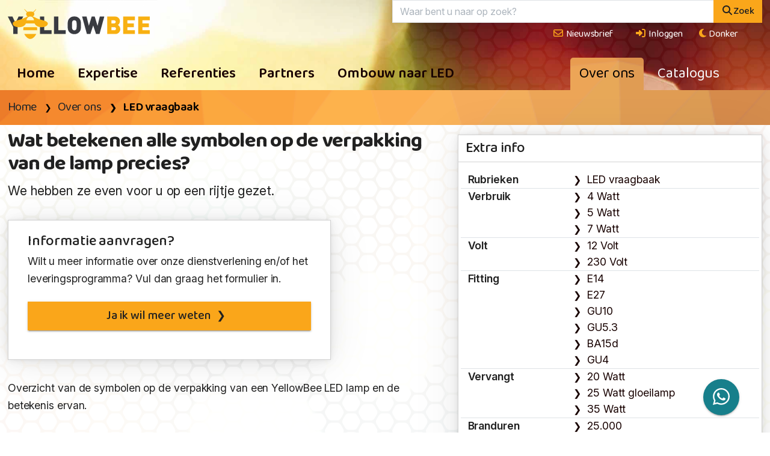

--- FILE ---
content_type: text/html;charset=UTF-8
request_url: https://www.yellow-bee.nl/48/wat-betekenen-alle-symbolen-verpakking.htm
body_size: 27814
content:
<!DOCTYPE html><html class="no-js" data-bs-theme="light" lang="nl"><head><link rel="preconnect" href="https://fonts.googleapis.com"><link rel="preconnect" href="https://fonts.gstatic.com" crossorigin><link rel="preload" as="style" href="https://fonts.googleapis.com/css2?family=Baloo+Da+2:wght@400..800&family=Inter:ital,opsz,wght@0,14..32,100..900;1,14..32,100..900&display=swap"><link href="https://fonts.googleapis.com/css2?family=Baloo+Da+2:wght@400..800&family=Inter:ital,opsz,wght@0,14..32,100..900;1,14..32,100..900&display=swap" rel="stylesheet" media="print" onload="this.media='all'"><noscript><link rel="stylesheet" href="https://fonts.googleapis.com/css2?family=Baloo+Da+2:wght@400..800&family=Inter:ital,opsz,wght@0,14..32,100..900;1,14..32,100..900&display=swap"></noscript><meta name="viewport" content="width=device-width, initial-scale=1, minimum-scale=1, shrink-to-fit=no"><link rel="dns-prefetch" href="https://www.google.nl"><link rel="dns-prefetch" href="https://stats.g.doubleclick.net"><link rel="dns-prefetch" href="https://www.google-analytics.com"><link rel="dns-prefetch" href="https://www.googletagmanager.com"><link rel="dns-prefetch" href="https://kit.fontawesome.com"><link rel="dns-prefetch" href="https://www.google.com"><meta name="mobile-web-app-capable" content="yes"><meta name="apple-mobile-web-app-capable" content="yes"><meta name="application-name" content="YellowBee"><meta name="msapplication-navbutton-color" content="#faa61a"><meta name="apple-mobile-web-app-status-bar-style" content="black-translucent"><meta name="msapplication-starturl" content="https://www.yellow-bee.nl"><link rel="icon" href="/favicon.ico" sizes="32x32"><link rel="icon" href="/gfx/icon.svg" type="image/svg+xml"><link rel="apple-touch-icon" href="/gfx/apple-touch-icon.png"><link rel="manifest" href="/manifest.json"><meta name="msapplication-TileColor" content="#faa61a"><meta name="msapplication-config" content="/browserconfig.xml"><style>html .fa, html .fas, html .far, html .fal, html .fad, html .fab, html .fa-sharp, html .fa-thin, html .fa-regular, html .fa-light, html .fa-solid, html .fa-brands, html .fa-duotone { font-style: normal; display: inline-block; width: 17.53px; height: 1em; font-size: 14px; text-align: center; } html .fa-star { font-style: normal; display: inline-block; width: 15.75px; font-size: 14px; text-align: center; } html .list-group-item .fa, html .list-group-item .fas, html .list-group-item .far, html .list-group-item .fal, html .list-group-item .fad, html .list-group-item .fab, html .list-group-item .fa-regular, html .list-group-item .fa-solid, html .list-group-item .fa-light, html .list-group-item .fa-sharp, html .list-group-item .fa-duotone, html .list-group-item .fa-brands { font-style: normal; display: inline-block; width: 20px; height: 1em; font-size: 14px; } html .btn .fa, html .btn .fas, html .btn .far, html .btn .fal, html .btn .fad, html .btn .fab { font-style: normal; display: inline-block; width: 20px; height: 16px; font-size: 14px; } html .btn-xs .fa, html .btn-xs .fas, html .btn-xs .far, html .btn-xs .fal, html .btn-xs .fad, html .btn-xs .fab { font-style: normal; display: inline-block; width: 10.5px; height: 10.5px; font-size: 10px; } html .btn-lg .fa, html .btn-lg .fas, html .btn-lg .far, html .btn-lg .fal, html .btn-lg .fad, html .btn-lg .fab { font-style: normal; display: inline-block; width: 23px; font-size: 18px; } html .card-header h4 .fa, html .card-header h4 .fas, html .card-header h4 .far, html .card-header h4 .fal, html .card-header h4 .fad, html .card-header h4 .fab { font-style: normal; display: inline-block; width: 26.667px; height: 1em; } html .fa.icon-lg, html .fas.icon-lg, html .far.icon-lg, html .fal.icon-lg, html .fad.icon-lg, html .fab.icon-lg { font-style: normal; display: inline-block; width: 22.5px; height: 1em; font-size: 14px; } html .fa.icon-xxl, html .fas.icon-xxl, html .far.icon-xxl, html .fal.icon-xxl, html .fad.icon-xxl, html .fab.icon-xxl { font-style: normal; display: inline-block; width: 40.5px; height: 60px; font-size: 20px; line-height: 14px; } html .fa.fa-3x, html .fas.fa-3x, html .far.fa-3x, html .fal.fa-3x, html .fad.fa-3x, html .fab.fa-3x, html .fa-thin.fa-3x, html .fa-light.fa-3x, html .fa-regular.fa-3x, html .fa-solid.fa-3x, html .fa-doutone.fa-3x, html .fa-brands.fa-3x { font-style: normal; display: inline-block; width: 55px; height: 60px; } html .fa.fa-4x, html .fas.fa-4x, html .far.fa-4x, html .fal.fa-4x, html .fad.fa-4x, html .fab.fa-4x, html .fa-thin.fa-4x, html .fa-light.fa-4x, html .fa-regular.fa-4x, html .fa-solid.fa-4x, html .fa-doutone.fa-4x, html .fa-brands.fa-4x { font-style: normal; display: inline-block; width: 92px; height: 66.6px; } html .fa::before, html .fas::before, html .far::before, html .fal::before, html .fad::before, html .fab::before { color: #ddd; content:"\276f"; } html .fa-star::before {content:"\2605";} html .fa-check::before {content:"\2714";} </style><link href="/shared/bootstrap-5.3.3-dist/css/bootstrap.min.css" rel="stylesheet"><link href="/css/legacy.css?v=3" rel="stylesheet"><link href="/css/print.css" rel="stylesheet" media="print"><script> if ( localStorage.getItem("data-bs-theme") === "dark" || (window.matchMedia("(prefers-color-scheme: dark)").matches && !localStorage.getItem("data-bs-theme")) ) { document.documentElement.setAttribute("data-bs-theme", "dark"); } </script><script async src="https://www.googletagmanager.com/gtag/js?id=G-TS78BJGSSB"></script><script> window.dataLayer = window.dataLayer || []; function gtag(){dataLayer.push(arguments);} gtag('js', new Date()); gtag('config', 'G-TS78BJGSSB',{'anonymize_ip':true}); </script><script defer src="https://kit.fontawesome.com/f9f30718d6.js" crossorigin="anonymous"></script><script type="application/ld+json"> { "@context": "https://schema.org", "@type": "Organization", "image": [ "https://www.yellow-bee.nl/gfx/ogImage.jpg" ], "@id": "https://www.yellow-bee.nl", "name": "YellowBee", "address": { "@type": "PostalAddress", "streetAddress": " Amersfoortsestraat 61", "addressLocality": "Soesterberg", "postalCode": "3769AE", "addressCountry": "NL" }, "contactPoint" : [{ "@type" : "ContactPoint", "telephone" : "+31850473727", "contactType" : "customer service" }], "url": "https://www.yellow-bee.nl", "logo": "https://www.yellow-bee.nl/gfx/logo.png", "telephone": "+31850797050", "geo": { "@type": "GeoCoordinates", "latitude": 52.129170, "longitude": 5.310930 } } </script><script type="application/ld+json"> { "@context": "https://schema.org", "@type": "WebSite", "url": "https://www.yellow-bee.nl", "potentialAction": { "@type": "SearchAction", "target": "https://www.yellow-bee.nl/pagina-7?criteria={search_term_string}", "query-input": "required name=search_term_string" } } </script>
			<script type="application/ld+json">
			{
	      "@context": "https://schema.org/",
	      "@type": "BreadcrumbList",
	      "itemListElement": [{
	        "@type": "ListItem",
	        "position": 1,
	        "name": "Home",
	        "item": "https://www.yellow-bee.nl"
	      },{
	        "@type": "ListItem",
	        "position": 2,
	        "name": "Over ons",
	        "item": "https://www.yellow-bee.nl/over-ons"
	      },{
	        "@type": "ListItem",
	        "position": 3,
	        "name": "LED vraagbaak",
	        "item": "https://www.yellow-bee.nl/over-ons-led-vraagbaak"
	      }]
	    }
			</script>
		
		<title>Wat betekenen alle symbolen op de verpakking van de lamp precies? | YellowBee</title>
		<link rel="canonical" href="https://www.yellow-bee.nl/48/wat-betekenen-alle-symbolen-verpakking.htm">
		<meta name="description" content="We hebben ze even voor u op een rijtje gezet.">
		<meta name="keywords" content="betekenen, symbolen, verpakking, lamp, precies, yellowbee, hebben, even, rijtje, gezet,  verlichting,  energie,  besparen,  gloeilamp,  halogeen,  spaarlamp">
		<meta property="og:title" content="Wat betekenen alle symbolen op de verpakking van de lamp precies? | YellowBee">
		<meta property="og:description" content="We hebben ze even voor u op een rijtje gezet.">
		<meta property="og:url" content="https://www.yellow-bee.nl/48/wat-betekenen-alle-symbolen-verpakking.htm">
		<meta property="og:locale" content="nl_NL">
		<meta property="og:type" content="Article">
		<meta property="og:site_name" content="YellowBee">
		<meta property="fb:app_id" content="0">
	
		<script type="application/ld+json">
		{
      "@context": "https://schema.org/",
      "@type": "Article",
      "name": "Wat betekenen alle symbolen op de verpakking van de lamp precies?",
      "image": [
        "https://www.yellow-bee.nl/gfx/ogImage.jpg" 
       ],
      "headline": "Wat betekenen alle symbolen op de verpakking van de lamp precies?",
      "description": "We hebben ze even voor u op een rijtje gezet."
    }
		</script>
	</head><body><div class="overlay"></div><div class="modal" id="modalBox" tabindex="-1" role="dialog" aria-hidden="true"></div><div class="app raised" id="app" tabindex="-1"><a href="https://wa.me/642188369" title="Chat via WhatsApp"><i class="fab fa-whatsapp"></i></a></div><div class="wrap wrapChapter5 wrapMenu6 clearfix"><div class="headerWrapper"><div class="container-fluid"><div class="row"><div class="col-6"><a href="/" title="Wat betekenen alle symbolen op de verpakking van de lamp precies?"><img src="/gfx/logo.svg" alt="YellowBee" class="logo"></a></div><div class="col-6"><div class="position-relative d-none d-lg-block"><form method="GET" role="form" name="search" autocomplete="off" id="zoekbox" action="/zoeken" class="zoekbox raised-large" ><div class="input-group"><input autocomplete="off" placeholder="Waar bent u naar op zoek?" class="form-control border-end-0" type="text" id="autocomplete" name="autocomplete" value="" size="25" maxlength="255"><button class="btn btn-primary" type="submit"><i class="fas fa-search fa-fw"></i><span class="hidden-tablet">Zoek</span></button></div></form><div id="autocompleteResults" class="autocomplete-results raised-large bg-wit"></div></div><a href="/zoeken" class="btn btn-primary btn-lg btn-search-top hidden-tablet-up" title="Zoek"><i class="fas fa-search fa-fw"></i></a><div id="courtesy" class="f_nav clearfix hidden-sm-down"><ul><li class="hidden-md-down wit"><a href="/nieuwsbrief" class="btn btn-link" title="Nieuwsbrief"><i class="fa-regular fa-envelope fa-fw"></i> Nieuwsbrief</a></li><li><a data-toggle="modal" class="btn btn-link" href="/includes/login.logout.cfm" data-target="#modalBox"><i class="fa fa-sign-in fa-fw"></i> Inloggen</a></li><li><span class="mode-switch"><span class="color-mode"><button class="btn color-mode__btn light--hidden" title="Licht"><i class="far fa-sun-bright fa-fw"></i><span class="color-mode-txt">Licht</span></button></span><span class="color-mode"><button class="btn color-mode__btn dark--hidden" title="Donker"><i class="fas fa-moon fa-fw"></i><span class="color-mode-txt">Donker</span></button></span></span></li></ul></div></div></div></div></div><div id="navWrapperGlobal" class="navWrapper"><div class="container-fluid"><nav class="navbar navbar-expand-lg navbar-categories"><a href="/" title="Wat betekenen alle symbolen op de verpakking van de lamp precies?" class="navbar-brand" style="display: none"><img src="/gfx/logo.svg" alt="YellowBee" class="logo-small"></a><button type="button" class="btn btn-link navbar-toggler" data-bs-toggle="collapse" data-bs-target="#navbar-collapse"><i class="fa fa-bars"></i></button><div class="collapse navbar-collapse" id="navbar-collapse"><ul class="nav navbar-nav navbar-left nav-categories me-auto"><li><a href="/" title="Home" class="nav-item nav-link ">Home</a></li><li><a href="/cases-kennis" title="Expertise" class="nav-item nav-link ">Expertise</a></li><li><a href="/377/referenties.htm" title="Referenties" class="nav-item nav-link ">Referenties</a></li><li><a href="/555/samenwerken-belang-klant.htm" title="Partners" class="nav-item nav-link ">Partners</a></li><li><a href="https://www.yellow-bee.nl/ombouw-naar-led" title="Ombouw naar LED" class="nav-item nav-link ">Ombouw naar LED</a></li></ul><ul class="nav navbar-nav nav-right nav-categories pe-xl-5"><li><a href="https://www.yellow-bee.nl/over-ons" title="Over ons" class="nav-item nav-link active">Over ons</a></li><li><a href="/led-informatie" title="Catalogus" class="nav-item nav-link ">Catalogus</a></li></ul></div></nav></div></div><div class="bg-main"><div class="crumb crumb-geel"><div class="container-fluid"><ul class="breadcrumb"><li><a href="/" title="Home">Home</a><span class="divider">&nbsp;</span></li><li><a href="https://www.yellow-bee.nl/over-ons" title="Over ons" rel="home">Over ons</a><span class="divider">&nbsp;</span></li><li class="active"><a href="https://www.yellow-bee.nl/over-ons-led-vraagbaak" title="LED vraagbaak">LED vraagbaak</a></li></ul></div></div><div class="container-fluid"><div class="row no-gutters"><div class="col-md-7 pe-3"><div class="article"><h1>Wat betekenen alle symbolen op de verpakking van de lamp precies?</h1><div class="intro"> We hebben ze even voor u op een rijtje gezet. </div><div class="card card-bestelbox no-print raised-large"><h3>Informatie aanvragen?</h3><div class="mb-2">Wilt u meer informatie over onze dienstverlening en/of het leveringsprogramma? Vul dan graag het formulier in.</div><button type="button" value="/pagina-7000?id=16" class="btn btn-primary btn-block btn-bestel chevron-end btn-lg my-3 raised" title="Ja ik wil meer weten">Ja ik wil meer weten</button></div><div class="txt"><p> Overzicht van de symbolen op de verpakking van een YellowBee LED lamp en de betekenis ervan.</p></div></div></div><div class="col-md-5 ps-md-3 hidden-print"><div class="card raised-large my-3"><div class="card-header"><h4 class="cas">Extra info</h4></div><div class="card-body"><div class="row"><div class="col-sm-4 loud">Rubrieken</div><div class="col-sm-8"><a href="/over-ons-led-vraagbaak" title="LED vraagbaak" class="tap-target chevron-start">LED vraagbaak</a></div></div><div class="row border-top"><div class="col-sm-4 loud"> Verbruik </div><div class="col-sm-8"><a href="https://www.yellow-bee.nl/led-verlichting-4-watt" title="4 Watt" class="tap-target chevron-start">4 Watt</a><a href="https://www.yellow-bee.nl/led-verlichting-5-watt" title="5 Watt" class="tap-target chevron-start">5 Watt</a><a href="https://www.yellow-bee.nl/led-verlichting-7-watt" title="7 Watt" class="tap-target chevron-start">7 Watt</a></div></div><div class="row border-top"><div class="col-sm-4 loud"> Volt </div><div class="col-sm-8"><a href="https://www.yellow-bee.nl/led-verlichting-12-volt" title="12 Volt" class="tap-target chevron-start">12 Volt</a><a href="https://www.yellow-bee.nl/led-verlichting-230-volt" title="230 Volt" class="tap-target chevron-start">230 Volt</a></div></div><div class="row border-top"><div class="col-sm-4 loud"> Fitting </div><div class="col-sm-8"><a href="https://www.yellow-bee.nl/led-verlichting-e14" title="E14" class="tap-target chevron-start">E14</a><a href="https://www.yellow-bee.nl/led-verlichting-e27" title="E27" class="tap-target chevron-start">E27</a><a href="https://www.yellow-bee.nl/led-verlichting-gu10" title="GU10" class="tap-target chevron-start">GU10</a><a href="https://www.yellow-bee.nl/led-verlichting-gu5-3" title="GU5.3" class="tap-target chevron-start">GU5.3</a><a href="https://www.yellow-bee.nl/led-verlichting-ba15d" title="BA15d" class="tap-target chevron-start">BA15d</a><a href="https://www.yellow-bee.nl/led-verlichting-gu4" title="GU4" class="tap-target chevron-start">GU4</a></div></div><div class="row border-top"><div class="col-sm-4 loud"> Vervangt </div><div class="col-sm-8"><a href="https://www.yellow-bee.nl/led-verlichting-20-watt" title="20 Watt" class="tap-target chevron-start">20 Watt</a><a href="https://www.yellow-bee.nl/led-verlichting-25-watt-gloeilamp" title="25 Watt gloeilamp" class="tap-target chevron-start">25 Watt gloeilamp</a><a href="https://www.yellow-bee.nl/led-verlichting-35-watt" title="35 Watt" class="tap-target chevron-start">35 Watt</a></div></div><div class="row border-top"><div class="col-sm-4 loud"> Branduren </div><div class="col-sm-8"><a href="https://www.yellow-bee.nl/led-verlichting-25-000" title="25.000" class="tap-target chevron-start">25.000</a><a href="https://www.yellow-bee.nl/led-verlichting-60-000" title="60.000" class="tap-target chevron-start">60.000</a></div></div><div class="row border-top"><div class="col-sm-4 loud"> Lichtkleur </div><div class="col-sm-8"><a href="https://www.yellow-bee.nl/led-verlichting-warm-wit-3-000-kelvin" title="Warm wit 3.000 Kelvin" class="tap-target chevron-start">Warm wit 3.000 Kelvin</a><a href="https://www.yellow-bee.nl/led-verlichting-extra-warm-wit-2-700-kelvin" title="Extra warm wit 2.700 Kelvin" class="tap-target chevron-start">Extra warm wit 2.700 Kelvin</a><a href="https://www.yellow-bee.nl/led-verlichting-koel-wit-5-000-kelvin" title="Koel wit 5.000 Kelvin" class="tap-target chevron-start">Koel wit 5.000 Kelvin</a><a href="https://www.yellow-bee.nl/led-verlichting-natuurlijk-wit-4-000-kelvin" title="Natuurlijk wit 4.000 Kelvin" class="tap-target chevron-start">Natuurlijk wit 4.000 Kelvin</a><a href="https://www.yellow-bee.nl/led-verlichting-warm-wit-3-500-kelvin" title="Warm wit 3.500 Kelvin" class="tap-target chevron-start">Warm wit 3.500 Kelvin</a><a href="https://www.yellow-bee.nl/led-verlichting-zeer-warm-wit-2-400-kelvin" title="Zeer warm wit 2.400 Kelvin" class="tap-target chevron-start">Zeer warm wit 2.400 Kelvin</a></div></div><div class="row border-top"><div class="col-sm-4 loud"> Besparing </div><div class="col-sm-8"><a href="https://www.yellow-bee.nl/led-verlichting-80-besparing-t-o-v-vergelijkbare-halogeen" title="80% Besparing t.o.v. vergelijkbare halogeen spot" class="tap-target chevron-start">80% Besparing t.o.v. vergelijkbare halogeen spot</a><a href="https://www.yellow-bee.nl/led-verlichting-53-besparing-t-o-v-tl-buizen" title="53% Besparing t.o.v. TL-buizen" class="tap-target chevron-start">53% Besparing t.o.v. TL-buizen</a><a href="https://www.yellow-bee.nl/led-verlichting-75-besparing-t-o-v-vergelijkbare-halogeen" title="75% Besparing t.o.v. vergelijkbare halogeen spot" class="tap-target chevron-start">75% Besparing t.o.v. vergelijkbare halogeen spot</a><a href="https://www.yellow-bee.nl/led-verlichting-minimaal-50-besparing-t-o-v-tl-buis" title="Minimaal 50% besparing t.o.v. TL-buis" class="tap-target chevron-start">Minimaal 50% besparing t.o.v. TL-buis</a></div></div><div class="row border-top"><div class="col-sm-4 loud"> Energielabel </div><div class="col-sm-8"><a href="https://www.yellow-bee.nl/led-verlichting-a" title="A" class="tap-target chevron-start">A</a><a href="https://www.yellow-bee.nl/led-verlichting-b" title="B" class="tap-target chevron-start">B</a></div></div><div class="row border-top"><div class="col-sm-4 loud"> Lichtsterkte </div><div class="col-sm-8"><a href="https://www.yellow-bee.nl/led-verlichting-180-lumen" title="180 Lumen" class="tap-target chevron-start">180 Lumen</a><a href="https://www.yellow-bee.nl/led-verlichting-220-lumen" title="220 Lumen" class="tap-target chevron-start">220 Lumen</a><a href="https://www.yellow-bee.nl/led-verlichting-370-lumen" title="370 Lumen" class="tap-target chevron-start">370 Lumen</a></div></div><div class="row border-top"><div class="col-sm-4 loud"> Dimmer </div><div class="col-sm-8"><a href="https://www.yellow-bee.nl/led-verlichting-geschikt-voor-alle-dimmers" title="Geschikt voor alle dimmers" class="tap-target chevron-start">Geschikt voor alle dimmers</a><a href="https://www.yellow-bee.nl/led-verlichting-geschikt-voor-de-meeste-dimmers" title="Geschikt voor de meeste dimmers" class="tap-target chevron-start">Geschikt voor de meeste dimmers</a></div></div><div class="row border-top"><div class="col-sm-4 loud"> Garantie </div><div class="col-sm-8"><a href="https://www.yellow-bee.nl/led-verlichting-3-jaar-fabrieksgarantie" title="3 Jaar fabrieksgarantie" class="tap-target chevron-start">3 Jaar fabrieksgarantie</a><a href="https://www.yellow-bee.nl/led-verlichting-5-jaar-fabrieksgarantie" title="5 jaar fabrieksgarantie" class="tap-target chevron-start">5 jaar fabrieksgarantie</a></div></div><div class="row border-top"><div class="col-sm-4 loud"> Lichthoek </div><div class="col-sm-8"><a href="https://www.yellow-bee.nl/led-verlichting-150" title="150°" class="tap-target chevron-start">150°</a><a href="https://www.yellow-bee.nl/led-verlichting-180" title="180°" class="tap-target chevron-start">180°</a><a href="https://www.yellow-bee.nl/led-verlichting-38" title="38°" class="tap-target chevron-start">38°</a></div></div><div class="row border-top"><div class="col-sm-4 loud"> Overige kenmerken </div><div class="col-sm-8"><a href="https://www.yellow-bee.nl/led-verlichting-ce-markering" title="CE Markering" class="tap-target chevron-start">CE Markering</a><a href="https://www.yellow-bee.nl/led-verlichting-cri-80" title="CRI 80" class="tap-target chevron-start">CRI 80</a><a href="https://www.yellow-bee.nl/led-verlichting-onbeperkt-aan-uit-zetten" title="Onbeperkt aan/uit zetten" class="tap-target chevron-start">Onbeperkt aan/uit zetten</a><a href="https://www.yellow-bee.nl/led-verlichting-vervangt-halogeen" title="Vervangt halogeen" class="tap-target chevron-start">Vervangt halogeen</a><a href="https://www.yellow-bee.nl/led-verlichting-gaat-20x-langer-mee-dan-gloeilamp" title="Gaat 20x langer mee dan gloeilamp" class="tap-target chevron-start">Gaat 20x langer mee dan gloeilamp</a><a href="https://www.yellow-bee.nl/led-verlichting-hg" title="HG" class="tap-target chevron-start">HG</a><a href="https://www.yellow-bee.nl/led-verlichting-milieuvriendelijk" title="Milieuvriendelijk" class="tap-target chevron-start">Milieuvriendelijk</a><a href="https://www.yellow-bee.nl/led-verlichting-zo-snel-als-gloeilamp" title="Zo snel als gloeilamp" class="tap-target chevron-start">Zo snel als gloeilamp</a><a href="https://www.yellow-bee.nl/led-verlichting-niet-in-de-afvalbak-gooien" title="Niet in de afvalbak gooien" class="tap-target chevron-start">Niet in de afvalbak gooien</a><a href="https://www.yellow-bee.nl/led-verlichting-recyclebaar" title="Recyclebaar" class="tap-target chevron-start">Recyclebaar</a><a href="https://www.yellow-bee.nl/led-verlichting-vervangt-gloeilamp" title="Vervangt gloeilamp" class="tap-target chevron-start">Vervangt gloeilamp</a><a href="https://www.yellow-bee.nl/led-verlichting-rohs" title="RoHS" class="tap-target chevron-start">RoHS</a><a href="https://www.yellow-bee.nl/led-verlichting-topkwaliteit" title="Topkwaliteit" class="tap-target chevron-start">Topkwaliteit</a><a href="https://www.yellow-bee.nl/led-verlichting-gaat-20x-langer-mee-dan-halogeen-spot" title="Gaat 20x langer mee dan halogeen spot" class="tap-target chevron-start">Gaat 20x langer mee dan halogeen spot</a><a href="https://www.yellow-bee.nl/led-verlichting-zo-snel-als-halogeen-spot" title="Zo snel als halogeen spot" class="tap-target chevron-start">Zo snel als halogeen spot</a></div></div></div><div class="card-footer"><div class="social-row hidden-print"><a class="btn btn-link btn-share" href="#" title="Printversie" rel="nofollow noopener" onclick="window.print();return false"><i class="fa fa-print"></i></a><a href="https://www.facebook.com/sharer/sharer.php?u=https%3A%2F%2Fwww%2Eyellow%2Dbee%2Enl" target="_blank" rel="noopener" class="btn btn-link btn-share"><i class="fab fa-facebook fa-fw"></i></a><a href="https://www.linkedin.com/shareArticle?mini=true&amp;url=https%3A%2F%2Fwww%2Eyellow%2Dbee%2Enl&amp;summary=LED%20verlichting%20%7C%20YellowBee%20Nederland" target="_blank" rel="noopener" class="btn btn-link btn-share"><i class="fab fa-linkedin fa-fw"></i></a><a href="whatsapp://send?text=https%3A%2F%2Fwww%2Eyellow%2Dbee%2Enl" target="_blank" rel="noopener" class="btn btn-link btn-share"><i class="fab fa-whatsapp fa-fw"></i></a></div></div></div></div></div></div><div class="py-4 no-print layerHome"><div class="container-fluid"><div class="row"><div class="col-xl-2 d-none d-xl-block"><h4>Over ons</h4><div class="navVertical"><a href="/over-ons" title="Over ons" class="chevron-start">Over ons</a><a href="/pagina-9" title="Contact" class="chevron-start">Contact</a><a href="/led-informatie" title="Catalogus" class="chevron-start">Catalogus</a></div><div class="social mt-5 "><a href="https://www.linkedin.com/company/yellowbee" rel="noreferrer" class="btn btn-warning" target="_blank" title="YellowBee LinkedIn"><i class="fa fa-linkedin fa-fw"></i></a><a href="https://www.facebook.com/yellowbeenederland" rel="noreferrer" class="btn btn-warning" target="_blank" title="YellowBee Facebook"><i class="fa fa-facebook fa-fw"></i></a></div></div><div class="col-xl-3 col-md-4"><h4>YellowBee Nederland</h4><div class="layerHome-txt"><p>Amersfoortsestraat 61<br />
3769 AE&nbsp;Soesterberg</p><p>Telefoon 085-0473727<br />
E-mail: <a href="mailto:info@yellow-bee.nl?subject=Bericht%20aan%20YellowBee">info@yellow-bee.nl</a></p></div></div><div class="col-xl-4 col-md-4"><h4>Informatie aanvragen?</h4><div class="layerHome-txt mb-lg-4 mb-2"> Wilt u meer informatie over onze dienstverlening en/of het leveringsprogramma? Vul dan graag het formulier in. </div><a href="/pagina-7000?id=16" class="btn btn-warning btn-chevron raised" title="Ja ik wil meer weten">Ja ik wil meer weten</a></div><div class="col-xl-3 col-md-4 d-none d-md-block"><h4>YellowBee nieuwsbrief</h4><div class="layerHome-txt mb-lg-4 mb-2"> Boeiende cases en nieuws over toepassingen van LED verlichting en Domotica. </div><a href="/subscribe" title="Preview & inschrijven" class="btn btn-warning btn-chevron raised"> Preview & inschrijven</a></div></div></div></div></div><div class="footerContainer"><div class="container-fluid"><div class="row"><div class="col-sm-12"><div class="space visible-xs"></div><div class="disclaimer"><div class="socialFooter"><a href="/" title="Home" class="btn btn-link"><i class="fa fa-home"></i></a><a data-toggle="modal" href="/includes/login.logout.cfm" class="btn btn-link" data-target="#modalBox" title="Inloggen"><i class="fa fa-sign-in fa-fw"></i></a><a href="/pagina-9" title="Contact" class="btn btn-link"><i class="fa fa-envelope"></i></a><a href="/" title="Naar boven" class="btn btn-link top"><i class="fa fa-chevron-circle-up"></i></a></div><p>YellowBee bv &copy; 2026. Alle rechten voorbehouden.<br />
Lees graag de <a href="/leveringsvoorwaarden" title="leveringsvoorwaarden">leveringsvoorwaarden</a> en het beleid t.a.v. <a href="/privacy" title="privacyverklaring">privacy</a> en <a href="/privacy" title="cookies">cookies</a></p></div></div></div><div class="hidden-xs"><a href="https://calabi.nl" title="Calabi"><img src="https://calabi.nl/gfx/logo.diap.horizontal.svg" class="calabi" title="Calabi" alt="Calabi"></a></div></div></div></div><div class="hide dot"></div><div id="menuid" class="hide">6</div><div id="languageid" class="hide">1</div><div id="name" class="hide"></div><div id="concernid" class="hide">0</div><div id="userlevelId" class="hide">0</div><script defer="defer" src="https://code.jquery.com/jquery-3.6.1.min.js" integrity="sha256-o88AwQnZB+VDvE9tvIXrMQaPlFFSUTR+nldQm1LuPXQ=" crossorigin="anonymous"></script><script defer="defer" src="https://code.jquery.com/jquery-migrate-3.4.0.min.js" integrity="sha256-mBCu5+bVfYzOqpYyK4jm30ZxAZRomuErKEFJFIyrwvM=" crossorigin="anonymous"></script><script defer="defer" src="/js/site.js?v=3"></script><script type="text/javascript"> var _paq = _paq || []; _paq.push(["trackPageView"]); _paq.push(["enableLinkTracking"]); _paq.push(['enableHeartBeatTimer', 15]); (function() { var u="https://tracking001.piwik.pro/"; _paq.push(["setTrackerUrl", u+"ppms.php"]); _paq.push(["setSiteId", "f7d28dce-1d73-41da-b866-a7223a00a8f3"]); var d=document, g=d.createElement("script"), s=d.getElementsByTagName("script")[0]; g.type="text/javascript"; g.async=true; g.defer=true; g.src=u+"ppms.js"; s.parentNode.insertBefore(g,s); })();</script></body></html>


--- FILE ---
content_type: text/css
request_url: https://www.yellow-bee.nl/css/legacy.css?v=3
body_size: 128894
content:
:root, [data-bs-theme=light] {
  --bs-blue										: #177f8b;
  --bs-indigo									: #393b41;
  --bs-purple									: #6f42c1;
  --bs-pink										: #d63384;
  --bs-orange									: #fd7e14;
  --bs-yellow									: #faa61a;
	--bs-teal										: #fff;
  --bs-cyan										: #71e6f3;
	--bs-cyan-hover							: #68cad5;
	--bs-magenta								: #d4aaf2;
	--bs-magenta-hover					: #a987c2;
	--bs-lime										: #aff2aa;
	--bs-lime-hover							: #8ecc89;
  --bs-white									: #fff;
  --bs-gray										: #6c757d;
  --bs-gray-dark							: #393b41;
	--bs-brown 									: #711f1f;

	--bs-red										: #6a0c0c;
	--bs-red-hover							: #801b14;
	--bs-red-rgb								: 231, 48, 42;
	
  --bs-green									: #faa61a;
	--bs-green-hover						: #e69918;	
	--bs-green-rgb							: 250, 166, 26;

  --bs-gray-100								: #f8f9fa;
  --bs-gray-200								: #e9ecef;
  --bs-gray-300								: #dee2e6;
  --bs-gray-400								: #ced4da;
  --bs-gray-500								: #adb5bd;
  --bs-gray-600								: #6c757d;
  --bs-gray-700								: #495057;
  --bs-gray-800								: #343a40;
  --bs-gray-900								: #212529;
	
	--bs-primary-color 					: #212121;
  --bs-primary								: #faa61a;
	--bs-primary-hover-color 		: #212121;
	--bs-primary-hover 					: #e69918;
	
	--bs-secondary-color				: #212121;
	--bs-secondary							: #ced4da;
	--bs-secondary-hover-color	: #212121;
	--bs-secondary-hover				: #b6bdc4;
	--bs-secondary-border 			: #212121;
	--bs-secondary-border-hover : #212121;
	
	--bs-info-color							: #212121;
	--bs-info 									: #177f8b;
	--bs-info-hover-color 			: #fff;
	--bs-info-hover 						: #105a63;
	--bs-info-border 						: #177f8b;
	--bs-info-border-hover 			: #177f8b;
	
	--bs-warning-color 					: #fff;
	--bs-warning 								: #393b41;
 	--bs-warning-hover-color 		: #fff;
	--bs-warning-hover 					: #292b30;
	
	--bs-danger-color 					: #fff;
	--bs-danger 								: #9f2219;
 	--bs-danger-hover-color 		: #fff;
	--bs-danger-hover 					: #801d16;
	
	--bs-success-color 					: #fff;
	--bs-success 								: #008744;
 	--bs-success-hover-color 		: #fff;
	--bs-success-hover 					: #016c36;

  --bs-light 									: #f8f9fa;
  --bs-dark 									: #212529;
	
  --bs-primary-rgb 						: 13, 110, 253;
  --bs-secondary-rgb 					: 108, 117, 125;
  --bs-success-rgb 						: 25, 135, 84;
  --bs-info-rgb 							: 13, 202, 240;
  --bs-warning-rgb 						: 255, 193, 7;
  --bs-danger-rgb 						: 220, 53, 69;
	
  --bs-light-rgb 							: 248, 249, 250;
  --bs-dark-rgb 							: 33, 37, 41;
  --bs-white-rgb 							: 255, 255, 255;
  --bs-black-rgb 							: 0, 0, 0;
  --bs-body-color-rgb 				: 33, 37, 41;
  --bs-body-bg-rgb 						: 255, 255, 255;
	
	--bs-link-color 						: #212121;
	--bs-link-color-hover 			: #106735;
	
  --bs-font-sans-serif 				: 'Inter', 'Helvetica Neue', Helvetica, arial, sans-serif;
  --bs-font-monospace 				: SFMono-Regular, Menlo, Monaco, Consolas, "Liberation Mono", "Courier New", monospace;
  --bs-gradient 							: linear-gradient(180deg, rgba(255, 255, 255, 0.15), rgba(255, 255, 255, 0));
  --bs-font-header 						: 'Baloo Da 2', 'Helvetica Neue', Helvetica, arial, sans-serif;
	--bs-body-font-size 				: 1rem;
  --bs-body-font-weight 			: 400;
  --bs-body-line-height 			: 1.5;
	
	--light 									: #fff;
	--dark 										: #212121;

	--bs-a 										: #190302;
	--bs-a-hover 							: #177f8b;

  --bs-body-color 					: #212121;
  --bs-body-bg 							: #fff;
	--bs-bg-hexagon 					: url(/gfx/bee-wit.png);
	--bs-body-bg-image 				: url(/gfx/bg-site4.jpg);
	--logo 										: url(/gfx/logo.svg);
	
} 

html,body {height: 100%;}
body {
	font-size: 13.3pt;
	letter-spacing: -0.005em;
	line-height: 20pt;
	font-family: var(--bs-font-sans-serif );
	font-weight: 400;
	padding: 0;
	color: var(--bs-body-color);
	background-color: var(--bs-body-bg);
	background-image: var(--bs-body-bg-image);
	background-position: top left;
	background-repeat: repeat;
	background-attachment: fixed;
	-webkit-background-size: cover;
		 -moz-background-size: cover;
			 -o-background-size: cover;
					background-size: cover;
}

.embed-responsive-4by3::before {
	padding-top: 70vh !important;
}

.wrap {
	min-height: 5em;
	margin: auto;
}
.bg-main{
	background-color: rgba(255,255,255,.95);
	background-image: var(--bs-bg-hexagon);
	background-position: center center;
	background-repeat: repeat;
	background-attachment: fixed;
}
.overlay {
  position: fixed;
  z-index: -1;
  border: none;
  bottom: 0;
  left: 0;
  margin: 0;
  overflow: hidden;
  padding: 0;
  right: 0;
  top: 0;
	background-image: var(--bs-bg-hexagon);
	background-position: center center;
	background-repeat: repeat;
	background-attachment: fixed;
	opacity: 0.05;
}
.offcanvas-search-hidden, .offcanvas.offcanvas-end.offcanvas-search-hidden {
	background: none;
	border-left: none;
	pointer-events: none ;
}
.offcanvas-header {
	pointer-events: auto !important;
}

.headerWrapper{
	z-index: 1030;
	position: relative;
	width: 100%;
}

a:not(.btn), a:visited:not(.btn) {
	color:var(--bs-a);
	text-decoration: none;
}
a:hover:not(.btn), a:active:not(.btn), a:focus:not(.btn){
	color: var(--bs-a-hover);
	text-decoration: none;
	outline: none;
}

h1, h2, h3, h4 {
	font-family: var(--bs-font-header);
  word-spacing: -0.015em;
	line-height: 1.1em;
	margin: 0.35rem 0;
	}

 h5, h6 {
	font-family: var(--bs-font-header);
	margin: 0.035em 0;
	}

h1 {font-size: 28pt;letter-spacing: -0.025em;font-weight: 700;}	
h2 {font-size: 24pt;letter-spacing: -0.025em;font-weight: 600;}
h3 {font-size: 20pt;letter-spacing: -0.025em;font-weight: 500;}
h4 {font-size: 18pt;letter-spacing: -0.025em;font-weight: 500;}
h5 {font-size: 16pt;letter-spacing: -0.020em;font-weight: 500;}
h6 {font-size: 14pt;letter-spacing: -0.025em;font-weight: 500;}
	
/* sitelogo height: 102px;width: 228px; */
.logo {height: 50px;width: auto;margin: 15px 0;}
.scan-logo {position: relative;top: 0;left: -5px;height: 50px;width: auto;margin: 15px 0;}


.guide-box {
	position: relative;
	background-image: url(/gfx/facets.png);
	background-position: center center;
	background-repeat: repeat;
	background-size: cover;
	color: var(--bs-black);
	text-wrap: pretty;
	margin: 0 0 2rem 0;
}

/* .guide-box:hover {
	background-image: url(/gfx/bee-wit-50.png);
	background-position: top left;
	background-size: 25%;
	background-repeat: repeat;
} */

.bg-geel.guide-box:hover {
	background-color: #f67414;
}

.bg-groen.guide-box:hover {
	background-color: var(--bs-cyan-hover);
}

.bg-lime.guide-box:hover {
	background-color: var(--bs-lime-hover);
}

.bg-magenta.guide-box:hover {
	background-color: var(--bs-magenta-hover);
}

.bg-grijs.guide-box:hover {
	background-color: var(--bs-gray-500);
}

.guide-box:hover > .btn{
	--bs-btn-bg: rgba(255,255,255,1) !important;
}

.guide-box a:not(.btn), .guide-box a:visited {
	color: var(--bs-black);
}

/* .bulb {
	position: relative;
	background-image: url(/gfx/bulb-white.svg);
	background-position: top center;
	background-size: 90%;
	background-repeat: repeat;
	background-attachment: fixed;
	-webkit-transform: perspective(1px) translateZ(0);
	transform: perspective(1px) translateZ(0);
	-webkit-transition-duration: 0.3s;
	transition-duration: 0.3s;
	-webkit-transition-property: color, background-color;
	transition-property: color, background-color;


		-webkit-transform: perspective(1px) translateZ(0);
	transform: perspective(1px) translateZ(0);
	-webkit-transition-duration: 0.3s;
	transition-duration: 0.6s;
	-webkit-transition-property: color, background-color;
	transition-property: color, background-color;
}

.refs{
	position: relative;
	background-image: url(/gfx/references-white.svg);
	background-position: top right;
	background-size: 20%;
	background-repeat: no-repeat;
	background-attachment: fixed;
	-webkit-transform: perspective(1px) translateZ(0);
	transform: perspective(1px) translateZ(0);
	-webkit-transition-duration: 0.3s;
	transition-duration: 0.3s;
	-webkit-transition-property: color, background-color;
	transition-property: color, background-color;
} */


.caroussel-responsive {
	margin: auto;
}
.current  {
	padding-left: 18px;
	color: #000;
}

/* navbar */
.navWrapper {
	margin: 1rem 0 0 0;
	width: 100%;
	z-index: 1030;
}

.navWrapper.stuck{
	position: fixed;
	z-index: 30;
	top: 0;
	left: 0;
	right:0;
	margin: 0;
	background:var(--bs-body-bg);
	box-shadow: 0 2px 2px 0 rgba(0, 0, 0, 0.14), 0 3px 1px -2px rgba(0, 0, 0, 0.2), 0 1px 5px 0 rgba(0, 0, 0, 0.12);
}

.navWrapper.stuck .logo-small{
	position: absolute;
	right: 10px;
	top: 16px;
	width: 100px;
	height: auto;
	}

.navWrapper.stuck .nav-right{
	position: absolute;
	right: 155px;
}

.navbar-categories, .navbar-scan {
	font-family: var(--bs-font-header);
  border-radius: 0;
	/* text-transform: uppercase; */
	margin: 0 ;
	min-height: auto;
	padding:0;
}

.btn-link.navbar-toggler  {
  color: var(--bs-primary);
	font-size: 18pt;
	line-height: 18pt;
	letter-spacing: 0.04em;
	padding: 10px 20px !important;
	border: none;
	outline: 0px !important;
	box-shadow:  none !important;
}


button:focus:not(:focus-visible), .btn-link:focus {
	outline: none !important;
	-webkit-appearance: none;
   	 -moz-appearance: none;
   				appearance: none;
  box-shadow: none!important;
}

.btn-link.navbar-toggler:focus, .btn-link.navbar-toggler:hover, .btn-link.navbar-toggler:active {
	color: var(--bs-green-hover);
	text-decoration: none;
	background-color: transparent;
	border: none;
	outline: 0px !important;
	box-shadow:  none !important;
}


/*color mode*/
:root[data-bs-theme="light"] .light--hidden {
	display: none;
}

:root[data-bs-theme="dark"] .dark--hidden {
	display: none;
}

.navWrapper .mode-switch {
	display:none;
}

.color-mode__btn {
	padding: 0 0 0 5px;
	margin: 0 !important;
	color: var(--bs-warning-color);
	border: none;
	font-weight: 400 !important;
	display: inline-block;
	vertical-align:  baseline;
}

.color-mode__btn:focus, .color-mode__btn:hover, .color-mode__btn:active {
	text-decoration: none;
	border: none;
	color: var(--bs-primary);
}

.color-mode__btn:focus .svg-inline--fa, .color-mode__btn:hover .svg-inline--fa, .color-mode__btn:active .svg-inline--fa {
	border: none;
}

.navWrapper .color-mode__btn {
	padding: 5px 25px 5px 0 !important;
	margin: 0 !important;
}

.color-mode .svg-inline--fa {
	color: var(--bs-primary);
}

.navbar-scan .navbar-brand {
	padding: 0;
	margin: 3px 0 3px 1rem;
}

a.top-link {
	padding: 0 15px 0 25px;
}

#top-link.fa-chevron-right{
	font-size: 22px;
	position: relative;
	top: 4px;
	left: 0;
	color: var(--bs-green);
}

#top-link.fa-chevron-up{
	font-size: 22px;
	position: relative;
	top: 2px;
	left: 0;
	color: var(--bs-green);
}

.nav-scan > li.nav-result, .nav-categories > li > a, .nav-scan > li > a  {
	font-weight: 600;
	font-size: 18pt;
	line-height: 18pt;
	letter-spacing: -0.005em;
	padding: 15px 15px !important;
	color: var(--bs-a);
	margin: 0 8px 0 0; 
	border-radius: 5px 5px 0 0;
}


.nav-right.nav-categories > li > a  {
	font-weight: 400;
	color: var(--bs-light);
}

.navWrapper.stuck .nav-right.nav-categories > li > a  {
	font-weight: 400;
	color: var(--bs-a);
}

.navWrapper.stuck .nav-scan > li.nav-result, .navWrapper.stuck .nav-categories > li > a, .navWrapper.stuck .nav-scan > li > a  {
	background: none;
}

.nav-categories > li > a:hover, .nav-categories > li > a:active,
.nav-scan > li > a:hover, .nav-scan > li > a:active,
.navbar-collapse.show .nav-categories > li > a:hover, .navbar-collapse.show .nav-categories > li > a:active, .nav-link.active {
  color: var(--bs-a);
	background-color: rgba(var(--bs-green-rgb),.4);
	background-image: url(/gfx/facets-yellow.png);
	background-position: center center;
	background-repeat: repeat;
	background-size: cover;
	background-attachment: fixed;
}

.navWrapper.stuck .nav-categories > li > a:hover, .navWrapper.stuck .nav-categories > li > a:active, .navWrapper.stuck .nav-categories > li > a:focus {
  /* background: var(--bs-gray-200); */
  color: var(--bs-a);
	/* background: rgba(var(--bs-green-rgb),0.1); */
}

.navbar-dark a.nav-link, .navbar-dark .nav-link:focus, .navbar-dark .nav-link:hover {
	color: #d1d1d1;
}
.panel-profile{
	text-align: left;
}

/* navbar scan */

.navScanWrapper {
	margin: 0;
	width: 100%;
	left: -9999;
	opacity: 0;
	position: absolute;
	z-index: 0;
}

.navScanWrapper.stuck{
	position: fixed;
	z-index: 30;
	opacity: 1;
	top: 0;
	left: 0;
	right:0;
	background: var(--bs-gray-100);	
	}

.modal-header {
	padding: .2rem 1rem .3rem 1rem;
	border: 1px solid rgba(var(--bs-gray-900),.2);
}

.page-intro {
	position: relative;
	font-size: 1.2rem;
	line-height: 1.6em;
	text-wrap: pretty;
	font-weight: 600;
}

.page-intro-desc {
	margin: 1rem 0;
	text-wrap: pretty;
}

.page-intro-text {
	font-size: 1.2rem;
	line-height: 1.6em;
	text-wrap: pretty;
}

.page-intro-text p {
	margin: 0 0 .6rem 0;
	text-wrap: pretty;
}

.layerCategory h1 {
	margin-bottom: 1rem;
}

.keyTypes {text-align: left;}


/* nav-tabs*/
.tab-content{
	padding: 20px 20px 10px 20px;
	background: #393154;
	margin: 0 0 30px 0;
	-webkit-border-radius: 0 4px 4px 4px;
		 -moz-border-radius: 0 4px 4px 4px;
				  border-radius: 0 4px 4px 4px;
	}

.nav-tabs > li.active > a, .nav-tabs > li.active > a:focus, .nav-tabs > li.active > a:hover {
  background-color: #393154;
  color: #fff;
	border: 1px solid #393154;
	padding: 10px 30px 10px 15px;
}

.nav-tabs > li > a > i {color: #3b61ac;font-size: 21px;}
.nav-tabs > li.active > a > i {color: #3b61ac;}

.nav-carousel .panel-default {border: none;}

/* collapse*/
[data-bs-toggle="collapse"] span {  
	font-size: 8px;
	padding: 0 0 0 1px;
	color: var(--bs-green);
	display: inline-block;
	width: 14px;
	height: 14px;
	line-height: 12px;
	text-align: center;
	margin: 0 5px 0 0;
	background: #fff;
	border: 1px solid var(--bs-green);
	-webkit-border-radius: 50%;
		 -moz-border-radius: 50%;
				  border-radius: 50%;
}
[data-bs-toggle="collapse"] span:before {  
  content: "\25B6";
}

[aria-expanded="true"] span:before {  
  content: "\25BC";
	color: #c41230;
}

[data-bs-toggle="collapse"].collapsed span:before {
  content: "\25B6";
}

.counter-up {
	display: inline-block;
	min-width: 118px;
}

.counter-countries {
	display: inline-block;
	min-width: 43.7px;
}

/* breadcrumb */
.crumb {
	position: relative;
	padding: 1rem 0;
}

.crumb-geel {
	position: relative;
	margin: 0 ;
	color: var(--bs-black);
	background-color: rgba(var(--bs-green-rgb),.4);
	background-image: url(/gfx/facets-yellow.png);
	background-position: center center;
	background-repeat: repeat;
	background-size: cover;
	background-attachment: fixed;
}
	
.breadcrumb {
	font-family: var(--bs-font-header);
	clear: both;
	margin: 0;
	padding: 0 ;
	font-size: 15pt;
	letter-spacing: -0.025em;
	}
	
.breadcrumb li, .breadcrumb a, .breadcrumb a:visited {color: var(--bs-dark);white-space: nowrap; display: inline;}
.breadcrumb li.active, .breadcrumb li.active a, .breadcrumb li.active a:visited {color: var(--bs-dark);}
.breadcrumb a:hover, .breadcrumb li.active a:hover {color: var(--bs-a-hover);text-decoration: none;}

.breadcrumb {background: none;}

.breadcrumb > li + li:before {
  color: var(--bs-blue);
	content: "\276f"; 
	opacity: 1;
	font-size: 14px;
	line-height: 14px;
	padding: 0 10px;
}

.crumb-geel .breadcrumb > li + li:before, .bg-geel .breadcrumb > li + li:before {
	color: var(--bs-black);
}

.image-box {
  display: flex;
	flex-wrap: wrap;
	margin: 1px 0 0 0;
}

.extra-image{
	width: calc(50% - 5px );
	margin: 0 5px 5px 0;
	border: 1px solid var(--bs-gray-400);
}

.extra-images {
	position: relative;
}

.ClToEnlarge {
	top: 10px;
	left: 10px;
	z-index: 10;
	position: absolute;
	padding: 10px;
}

.enlarge-picture{cursor: pointer;}

.extra-image-overlay{
	cursor: pointer;
	position: absolute;
	bottom: 0;
	left: 0;
	right: 0;
	z-index: 5;
	padding: 5px 10px;
	font-size: 10pt;
	line-height: 12pt;
}

.sNav ul {
	margin: 0;
	padding: 0;
	}

.sNav ul li {
	margin: 0 0 0 0;
	padding: 0;
	list-style: none;
	font-weight: normal;
	list-style-type: none;
	}
	

.sNav ul li a, .sNav ul li a:visited {
	position: relative;
	margin: 0 0 0 0;
	padding: 2px 5px 2px 18px;
	text-decoration: none;
	display: block;
	margin: 0;
	white-space: normal;
	overflow:hidden !important;
  text-overflow: ellipsis;
	}
	
.sNav li i {
	position: absolute;
	left: 0;
	top: 4px;
	color:#ddd;
	font-size: 14px;
}

/* ========= lijstweergave */
.small-list {
	position: relative;
	padding: 0.2rem 0;
	margin: 0.2rem 0;
	clear: both;
	
}
	
/* bootstrap form */
.form-control {
	display: block;
	width: 100%;
	padding: .375rem .75rem;
	font-size: 1rem;
	font-weight: 400;
	line-height: 1.5;

}

.form-control::placeholder {
	color: var(--bs-gray-500);
	opacity: 1;
}

.form-check {
  display: block;
  min-height: 2rem;
  padding-left: 1.5em;
  margin: 0.5rem 0;
}
.form-check .form-check-input {
  float: left;
  margin-left: -1.5em;
}

.form-check-input {
  width: 1.5em;
  height: 1.5em;
  margin-top: 0.25em;
  vertical-align: top;
  background-color: var(--bs-light);
  background-repeat: no-repeat;
  background-position: center;
  background-size: contain;
  border: 1px solid var(--bs-green);
  -webkit-appearance: none;
  -moz-appearance: none;
  appearance: none;
  -webkit-print-color-adjust: exact;
  print-color-adjust: exact;
	transition: all 0.15s ease-out 0s;
	box-shadow:
	  0.1px 0.1px 2.1px rgba(0, 0, 0, 0.0251),
	  0.3px 0.3px 5.1px rgba(0, 0, 0, 0.043),
	  0.6px 0.6px 9.5px rgba(0, 0, 0, 0.09),
	  1.1px 1.1px 17px rgba(0, 0, 0, 0.067),
	  2.1px 2.1px 31.8px rgba(0, 0, 0, 0.099),
	  2px 2px 76px rgba(0, 0, 0, 0.18);
}

.form-check-label{
	display: inline-block;
	padding: 0.5em  0.75em; 
	line-height: 1.2rem;
}
.form-check-input[type=checkbox] {
  border-radius: 0.25em;
}
.form-check-input[type=radio] {
  border-radius: 50%;
}
.form-check-input:active {
  filter: brightness(90%);
}

.form-check-input:focus, .form-check-input:hover {
	border-color: var(--bs-green);
	outline: 0;
	box-shadow:
	  0.1px 0.1px 2.1px rgba(0, 0, 0, 0.051),
	  0.3px 0.3px 5.1px rgba(0, 0, 0, 0.073),
	  0.6px 0.6px 9.5px rgba(0, 0, 0, 0.09),
	  1.1px 1.1px 17px rgba(0, 0, 0, 0.187),
	  2.1px 2.1px 31.8px rgba(0, 0, 0, 0.189),
	  5px 5px 76px rgba(0, 0, 0, 0.18);
}

.form-check-input:checked {
  background-color: var(--bs-green);
  border-color: var(--bs-green);
}
.form-check-input:checked[type=checkbox] {
  background-image: url("data:image/svg+xml,%3csvg xmlns='http://www.w3.org/2000/svg' viewBox='0 0 20 20'%3e%3cpath fill='none' stroke='%23fff' stroke-linecap='round' stroke-linejoin='round' stroke-width='3' d='m6 10 3 3 6-6'/%3e%3c/svg%3e");
}
.form-check-input:checked[type=radio] {
  background-image: url("data:image/svg+xml,%3csvg xmlns='http://www.w3.org/2000/svg' viewBox='0 0 20 20'%3e%3cpath fill='none' stroke='%23fff' stroke-linecap='round' stroke-linejoin='round' stroke-width='3' d='m6 10 3 3 6-6'/%3e%3c/svg%3e");
}

.form-check-input:checked:hover {
  background-color: var(--bs-green);
	border-color: var(--bs-green-l);
}

.form-check-input:checked::after {
  -webkit-animation: click-wave 0.65s;
  -moz-animation: click-wave 0.65s;
  animation: click-wave 0.65s;
  background: var(--bs-gray-600);
  content: '';
  display: block;
}

.form-check-input[type=radio]:after {
  border-radius: 50%;
}

@keyframes click-wave {
  0% {
    height: 1.5em;
    width: 1.5em;
    opacity: 0.35;
    position: relative;
  }
  100% {
    height: 3em;
    width: 3em;
    margin-left: -0.9em;
    margin-top: -0.9em;
    opacity: 0;
  }
}


.form-control.input-valid {
	padding-right: calc(1.5em + .75rem);
	background-image: url("data:image/svg+xml,%3csvg xmlns='http://www.w3.org/2000/svg' viewBox='0 0 8 8'%3e%3cpath fill='%23198754' d='M2.3 6.73.6 4.53c-.4-1.04.46-1.4 1.1-.8l1.1 1.4 3.4-3.8c.6-.63 1.6-.27 1.2.7l-4 4.6c-.43.5-.8.4-1.1.1z'/%3e%3c/svg%3e");
	background-repeat: no-repeat;
	background-position: right calc(.375em + .1875rem) center;
	background-size: calc(.75em + .375rem) calc(.75em + .375rem);
}

.form-control.input-invalid {
	padding-right: calc(1.5em + .75rem);
	background-image: url("data:image/svg+xml,%3csvg xmlns='http://www.w3.org/2000/svg' viewBox='0 0 12 12' width='12' height='12' fill='none' stroke='%23dc3545'%3e%3ccircle cx='6' cy='6' r='4.5'/%3e%3cpath stroke-linejoin='round' d='M5.8 3.6h.4L6 6.5z'/%3e%3ccircle cx='6' cy='8.2' r='.6' fill='%23dc3545' stroke='none'/%3e%3c/svg%3e");
	background-repeat: no-repeat;
	background-position: right calc(.375em + .1875rem) center;
	background-size: calc(.75em + .375rem) calc(.75em + .375rem);
}

.form-control.input-search {
	padding-right: calc(1.5em + .75rem);
	background-image: url("data:image/svg+xml,%3csvg xmlns='http://www.w3.org/2000/svg' viewBox='0 0 512 512'><path d='M416 208c0 45.9-14.9 88.3-40 122.7L502.6 457.4c12.5 12.5 12.5 32.8 0 45.3s-32.8 12.5-45.3 0L330.7 376c-34.4 25.2-76.8 40-122.7 40C93.1 416 0 322.9 0 208S93.1 0 208 0S416 93.1 416 208zM208 352c79.5 0 144-64.5 144-144s-64.5-144-144-144S64 128.5 64 208s64.5 144 144 144z'/%3e%3c/svg%3e");
	background-repeat: no-repeat;
	background-position: right calc(.375em + .1875rem) center;
	background-size: calc(.55em + .375rem) calc(.55em + .375rem);
}



.dropdown-menu li a {line-height: 20pt;}


.btn {
	font-family: var(--bs-font-header);
	font-weight: 500;
	text-decoration: none;
	position: relative;
}
.btn:focus {outline: none;}
.btn-large{	font-size: 1.2em;}
.btn-larger{	font-size: 1.6em;}
.btn-upper{text-transform: uppercase;}
.btn-block {display: block;	width: 100%;}

.btn, .form-control, .input-group-addon, .card {
	-webkit-border-radius: 0;
		 -moz-border-radius: 0;
				  border-radius: 0;
}

.btn.btn-raised:not(.btn-link), .input-group-btn .btn.btn-raised:not(.btn-link), .btn-group-raised .btn:not(.btn-link), 
	.btn-group-raised .input-group-btn .btn:not(.btn-link), .raised {
  box-shadow: 0 2px 2px 0 rgba(0, 0, 0, 0.14), 0 3px 1px -2px rgba(0, 0, 0, 0.2), 0 1px 5px 0 rgba(0, 0, 0, 0.12);
}

.btn.btn-lg .svg-inline--fa{
	font-size: 18px;
}

.btn-xs, .btn-group-xs > .btn {
	padding: 1px 5px;
	font-size: 12px;
	line-height: 1.5;
}


.btn-chevron:before {
	padding: 0 10px 0 5px;
	font-size: 90%;
	content: "\276f"; 
	opacity: .6;
}

.btn-chevron-after:after {
	padding: 0 5px 0 10px;
	font-size: 90%;
	content: "\276f"; 
	opacity: .6;
}	

.raised-medium{
	box-shadow:
  0 0.4px 2.1px rgba(0, 0, 0, 0.014),
  0 1.1px 5.8px rgba(0, 0, 0, 0.02),
  0 2.7px 13.9px rgba(0, 0, 0, 0.026),
  0 9px 46px rgba(0, 0, 0, 0.04);
}

.raised-large, .extra-image:hover, .award-logo:hover{
	box-shadow:
  0 0.2px 2.2px rgba(0, 0, 0, 0.02),
  0 0.4px 5.3px rgba(0, 0, 0, 0.028),
  0 0.8px 10px rgba(0, 0, 0, 0.035),
  0 1.3px 17.9px rgba(0, 0, 0, 0.042),
  0 2.5px 33.4px rgba(0, 0, 0, 0.05),
  0 6px 80px rgba(0, 0, 0, 0.07);
}


.btn-round{
	border-radius: 10px;
}

.btn-flat{
	-webkit-border-radius: 0;
	   -moz-border-radius: 0;
			    border-radius: 0;
}

.btn-left {text-align: left;}

.btn-primary {
	--bs-btn-color: var(--bs-primary-color);
	--bs-btn-bg: var(--bs-primary);
	--bs-btn-border-color: var(--bs-primary);
	--bs-btn-hover-color: var(--bs-primary-hover-color);
	--bs-btn-hover-bg: var(--bs-primary-hover);
	--bs-btn-hover-border-color: var(--bs-primary-hover);
	--bs-btn-focus-shadow-rgb: 49,132,253;
	--bs-btn-active-color: var(--bs-primary-hover-color);
	--bs-btn-active-bg: var(--bs-primary-hover);
	--bs-btn-active-border-color: var(--bs-primary-hover);
	--bs-btn-active-shadow: inset 0 3px 5px rgba(0, 0, 0, 0.125);
	--bs-btn-disabled-color: var(--bs-primary-hover-color);
	--bs-btn-disabled-bg: var(--bs-primary-hover);
	--bs-btn-disabled-border-color: var(--bs-primary-hover);
}

.btn-outline-primary {
  --bs-btn-color: var(--bs-primary);
  --bs-btn-border-color: var(--bs-primary);
  --bs-btn-hover-color: var(--bs-primary-hover-color);
  --bs-btn-hover-bg: var(--bs-primary);
  --bs-btn-hover-border-color: var(--bs-primary);
  --bs-btn-focus-shadow-rgb: 13, 110, 253;
  --bs-btn-active-color: var(--bs-primary-hover-color);
  --bs-btn-active-bg: var(--bs-primary);
  --bs-btn-active-border-color: var(--bs-primary);
  --bs-btn-active-shadow: inset 0 3px 5px rgba(0, 0, 0, 0.125);
  --bs-btn-disabled-color: var(--bs-primary);
  --bs-btn-disabled-bg: transparent;
  --bs-btn-disabled-border-color: var(--bs-primary);
  --bs-gradient: none;
}

.btn-secondary {
  --bs-btn-color: var(--bs-secondary-color);
  --bs-btn-bg: var(--bs-secondary);
  --bs-btn-border-color: var(--bs-secondary);
  --bs-btn-hover-color: var(--bs-secondary-hover-color);
  --bs-btn-hover-bg: var(--bs-secondary-hover);
  --bs-btn-hover-border-color: var(--bs-secondary-hover);
  --bs-btn-focus-shadow-rgb: 130, 138, 145;
  --bs-btn-active-color: var(--bs-secondary-hover-color);
  --bs-btn-active-bg: var(--bs-secondary-hover);
  --bs-btn-active-border-color: var(--bs-secondary-hover);
  --bs-btn-active-shadow: inset 0 3px 5px rgba(0, 0, 0, 0.125);
  --bs-btn-disabled-color: var(--bs-secondary-hover-color);
  --bs-btn-disabled-bg: var(--bs-secondary-hover);
  --bs-btn-disabled-border-color: var(--bs-secondary-hover);
	--bs-chevron: var(--bs-secondary-hover);
}

.btn-outline-secondary {
	--bs-btn-bg: rgba(255,255,255,.5);
	--bs-secondary-border: rgba(0,0,0,.2);
  --bs-btn-color: var(--bs-secondary-color);
  --bs-btn-border-color: var(--bs-secondary-border);
  --bs-btn-hover-color: var(--bs-secondary-hover-color);
  --bs-btn-hover-bg: var(--bs-secondary-hover);
  --bs-btn-hover-border-color: var(--bs-secondary-hover);
  --bs-btn-focus-shadow-rgb: 108, 117, 125;
  --bs-btn-active-color: var(--bs-secondary-hover-color);
  --bs-btn-active-bg: var(--bs-secondary-hover);
  --bs-btn-active-border-color: var(--bs-secondary-border-hover);
  --bs-btn-active-shadow: inset 0 3px 5px rgba(0, 0, 0, 0.125);
  --bs-btn-disabled-color: var(--bs-secondary-hover-color);
  --bs-btn-disabled-bg: transparent;
  --bs-btn-disabled-border-color: var(--bs-secondary-hover);
  --bs-gradient: none;
}

.btn-info {
  --bs-btn-color: var(--bs-info-color);
  --bs-btn-bg: var(--bs-info);
  --bs-btn-border-color: var(--bs-info);
  --bs-btn-hover-color: var(--bs-info-hover-color);
  --bs-btn-hover-bg: var(--bs-info-hover);
  --bs-btn-hover-border-color: var(--bs-info-hover);
  --bs-btn-focus-shadow-rgb: 11, 172, 204;
  --bs-btn-active-color: var(--bs-info-hover-color);
  --bs-btn-active-bg: var(--bs-info-hover);
  --bs-btn-active-border-color: var(--bs-info-hover);
  --bs-btn-active-shadow: inset 0 3px 5px rgba(0, 0, 0, 0.125);
  --bs-btn-disabled-color: var(--bs-info-hover-color);
  --bs-btn-disabled-bg: var(--bs-info-hover);
  --bs-btn-disabled-border-color: var(--bs-info-hover);
	--bs-chevron: var(--bs-info-hover);
}

.btn-outline-info {
  --bs-btn-color: var(--bs-info);
  --bs-btn-border-color: var(--bs-info-border);
  --bs-btn-hover-color: var(--bs-info-hover-color);
  --bs-btn-hover-bg: var(--bs-info-hover);
  --bs-btn-hover-border-color: var(--bs-info-hover);
  --bs-btn-focus-shadow-rgb: 13, 202, 240;
  --bs-btn-active-color: var(--bs-info-hover-color);
  --bs-btn-active-bg: var(--bs-info-hover);
  --bs-btn-active-border-color: var(--bs-info-border-hover);
  --bs-btn-active-shadow: inset 0 3px 5px rgba(0, 0, 0, 0.125);
  --bs-btn-disabled-color: var(--bs-info-hover-color);
  --bs-btn-disabled-bg: transparent;
  --bs-btn-disabled-border-color: var(--bs-info-hover);
  --bs-gradient: none;
}

.btn-warning {
  --bs-btn-color: var(--bs-warning-color);
  --bs-btn-bg: var(--bs-warning);
  --bs-btn-border-color: var(--bs-warning);
  --bs-btn-hover-color: var(--bs-warning-hover-color);
  --bs-btn-hover-bg: var(--bs-warning-hover);
  --bs-btn-hover-border-color: var(--bs-warning-hover);
  --bs-btn-focus-shadow-rgb: 11, 172, 204;
  --bs-btn-active-color: var(--bs-warning-hover-color);
  --bs-btn-active-bg: var(--bs-warning-hover);
  --bs-btn-active-border-color: var(--bs-warning-hover);
  --bs-btn-active-shadow: inset 0 3px 5px rgba(0, 0, 0, 0.125);
  --bs-btn-disabled-color: var(--bs-warning-hover-color);
  --bs-btn-disabled-bg: var(--bs-warning-hover);
  --bs-btn-disabled-border-color: var(--bs-warning-hover);
	--bs-chevron: var(--bs-warning-hover);
}

.btn-outline-warning {
  --bs-btn-color: var(--bs-warning);
  --bs-btn-border-color: var(--bs-warning);
  --bs-btn-hover-color: var(--bs-warning-hover-color);
  --bs-btn-hover-bg: var(--bs-warning-hover);
  --bs-btn-hover-border-color: var(--bs-warning-hover);
  --bs-btn-focus-shadow-rgb: 13, 202, 240;
  --bs-btn-active-color: var(--bs-warning-hover-color);
  --bs-btn-active-bg: var(--bs-warning-hover);
  --bs-btn-active-border-color: var(--bs-warning-hover);
  --bs-btn-active-shadow: inset 0 3px 5px rgba(0, 0, 0, 0.125);
  --bs-btn-disabled-color: var(--bs-warning-hover-color);
  --bs-btn-disabled-bg: transparent;
  --bs-btn-disabled-border-color: var(--bs-warning-hover);
  --bs-gradient: none;
}

.btn-danger {
  --bs-btn-color: var(--bs-danger-color);
  --bs-btn-bg: var(--bs-danger);
  --bs-btn-border-color: var(--bs-danger);
  --bs-btn-hover-color: var(--bs-danger-hover-color);
  --bs-btn-hover-bg: var(--bs-danger-hover);
  --bs-btn-hover-border-color: var(--bs-danger-hover);
  --bs-btn-focus-shadow-rgb: 11, 172, 204;
  --bs-btn-active-color: var(--bs-danger-hover-color);
  --bs-btn-active-bg: var(--bs-danger-hover);
  --bs-btn-active-border-color: var(--bs-danger-hover);
  --bs-btn-active-shadow: inset 0 3px 5px rgba(0, 0, 0, 0.125);
  --bs-btn-disabled-color: var(--bs-danger-hover-color);
  --bs-btn-disabled-bg: var(--bs-danger-hover);
  --bs-btn-disabled-border-color: var(--bs-danger-hover);
	--bs-chevron: var(--bs-danger-hover);
}

.btn-outline-danger {
  --bs-btn-color: var(--bs-danger);
  --bs-btn-border-color: var(--bs-danger);
  --bs-btn-hover-color: var(--bs-danger-hover-color);
  --bs-btn-hover-bg: var(--bs-danger-hover);
  --bs-btn-hover-border-color: var(--bs-danger-hover);
  --bs-btn-focus-shadow-rgb: 13, 202, 240;
  --bs-btn-active-color: var(--bs-danger-hover-color);
  --bs-btn-active-bg: var(--bs-danger-hover);
  --bs-btn-active-border-color: var(--bs-danger-hover);
  --bs-btn-active-shadow: inset 0 3px 5px rgba(0, 0, 0, 0.125);
  --bs-btn-disabled-color: var(--bs-danger-hover-color);
  --bs-btn-disabled-bg: transparent;
  --bs-btn-disabled-border-color: var(--bs-danger-hover);
  --bs-gradient: none;
}

.btn-success {
  --bs-btn-color: var(--bs-success-color);
  --bs-btn-bg: var(--bs-success);
  --bs-btn-border-color: var(--bs-success);
  --bs-btn-hover-color: var(--bs-success-hover-color);
  --bs-btn-hover-bg: var(--bs-success-hover);
  --bs-btn-hover-border-color: var(--bs-success-hover);
  --bs-btn-focus-shadow-rgb: 11, 172, 204;
  --bs-btn-active-color: var(--bs-success-hover-color);
  --bs-btn-active-bg: var(--bs-success-hover);
  --bs-btn-active-border-color: var(--bs-success-hover);
  --bs-btn-active-shadow: inset 0 3px 5px rgba(0, 0, 0, 0.125);
  --bs-btn-disabled-color: var(--bs-success-hover-color);
  --bs-btn-disabled-bg: var(--bs-success-hover);
  --bs-btn-disabled-border-color: var(--bs-success-hover);
	--bs-chevron: var(--bs-success-hover);
}

.btn-outline-success {
  --bs-btn-color: var(--bs-success);
  --bs-btn-border-color: var(--bs-success);
  --bs-btn-hover-color: var(--bs-success-hover-color);
  --bs-btn-hover-bg: var(--bs-success-hover);
  --bs-btn-hover-border-color: var(--bs-success-hover);
  --bs-btn-focus-shadow-rgb: 13, 202, 240;
  --bs-btn-active-color: var(--bs-success-hover-color);
  --bs-btn-active-bg: var(--bs-success-hover);
  --bs-btn-active-border-color: var(--bs-success-hover);
  --bs-btn-active-shadow: inset 0 3px 5px rgba(0, 0, 0, 0.125);
  --bs-btn-disabled-color: var(--bs-success-hover-color);
  --bs-btn-disabled-bg: transparent;
  --bs-btn-disabled-border-color: var(--bs-success-hover);
  --bs-gradient: none;
}

.btn-link {
  --bs-link-color: var(--bs-blue);
}

.btn-link:hover {
  --bs-btn-hover-color: var(--bs-blue-hover);
}

.noShadow, .noShadow a, .noShadow li a {text-shadow:none;}

.nowrap {white-space: nowrap;}
.well {
	position: relative;
	background-color: #fff;
}

.short {overflow: hidden;}

/* downloads*/
.download-deck  {
	padding:0 0 0 0;
}
.download-deck > .card.download-card {
	width: calc(50% - 1%);
	max-width:calc(50% - 1%);
	margin: 0 1% 1% 0;
	min-height: 148px;
	padding:0;
  display: -webkit-box;
  display: -moz-box;
  display: -ms-flexbox;
  display: -moz-flex;
  display: -webkit-flex;
  display: flex;
  -webkit-justify-content: space-around;
  justify-content: space-around;
  -webkit-flex-flow: row wrap;
  flex-flow: row wrap;
  -webkit-align-items: stretch;
  align-items: stretch;
		-webkit-border-radius: 0;
	   -moz-border-radius: 0;
			    border-radius: 0;
}


.download-card{
	border: 1px solid rgba(59,79,81,0.125);
}

.download-left {
	margin: 0 0;
	flex-basis: 40%;
	max-width: 40%;
	padding: 0;
	flex-shrink: 1 !important;
}

.download-right {
	margin: 0 0;
	padding: 5px 10px 0 10px;
	flex-basis: 60%;
	max-width: 60%;
}

.download-heading {
	font-size: 12pt;
	line-height: 14pt;
	text-transform: none;
	font-weight: bold;
}
.download-cover {
	width: 100%;
	height: auto;
}

.download-mime {
	width: 50%;
	height: auto;
	margin: 10%;
}

.download-text {
	font-size: 12pt;
	line-height: 14pt;
}

.label-download {
	font-size: 9pt;
	line-height: 10pt;
	text-transform: uppercase;
	margin: 0;
	color: #666;
	padding: 0;
}

.download-footer{
	position: absolute;
	bottom: 0;
	left: 40%;
	right: 0;
}

.noLine{background: none;}


/* cart (card) en bestelbox*/
.card-bestelbox {
	padding: 1rem 2rem 2rem 2rem;
	margin: 2rem 0;
	width: 75%;
}

.card-bestelbox .price {
	font-family: var(--bs-font-header);
	color: var(--bs-red);
	font-weight: 600;
	font-size: 32pt;
	line-height: 32pt;
	letter-spacing: -0.025em;
}

.card-bestelbox .superscript{
	position: relative;
	font-size: 24px;
	line-height: 24px;
	top: -12px;
} 

.card-bestelbox .actieprijs {
	font-size: 12pt;
	line-height: 14pt;
}

.aanvraag {
	color: var(--bs-red);
	font-size: 14pt;
	line-height: 20pt;
}

.card-bestelbox .btw {
	font-size: 12pt;
	line-height: 14pt;
	color: #999;
}

.infoImg {
	display: inline-block;
	margin: 5px 5px 0 0;
	width: 100px;
	height: 100px;
	border: 1px solid var(--bs-gray-400); 
}

.key-small {
	display: inline-block;
	margin: 5px 5px 0 0;
	width: 50px;
	height: 50px;
	border: 1px solid var(--bs-gray-400); 
}

.pop-over {
	position: absolute;
	right: 1rem;
	display: inline-block;
	padding: 0;
	border-bottom:none;
}


.caption {position: relative;min-height: 100px;}
.caption .btn {position: absolute;bottom: 10px;}
.extraPadding {padding: 20px 10px;}

.thumbSmall {margin: 15px 0 5px 15px;width: 25%;height: auto;}

.img-thumbnail {margin: 0 0 10px 0;}

.thumbPic {margin: 0 0 0 0;}
.catPic {width: 30%;height: auto;max-width: 250px;margin: 40px 5px 10px 15px;}
.img-mime-24 {width: auto;height: 24px;margin: auto;}
.img-mime-32 {width: auto;height: 32px;margin: auto;}
.google-play, .itunes { height: 40px; width: auto;margin-top: 10px;}

.category {margin: 0 0 30px 0;}

.firstArticle {
	position: relative;
	padding:0 0 0 0;
	margin:0 0 10px 0;
	clear: both;
	border-bottom: 1px solid #d1d1d1;
}

.textArticle {
	position: relative;
	padding:1rem 0;
	margin:0 0 1rem 0;
	border-bottom: 1px solid #d1d1d1;
}

.whiteBg80 > div:last-child .textArticle {
	border-bottom: none;
}

.textArticle h2 {
	margin:8px 0 8px 0;
}

.list-group-chevron .list-group-item:before, .list-group-item-chevron:before {
	padding-right: 5px;
	color: var(--bs-primary);
	content: "\276f"; 
}



.list-group-chevron .list-group-item{
	display: flex;
}

.list-group-item {
	display: list-item;
	color: var(--dark);
	background-color: var(--white);
	border-color: var(--bs-gray-400);
}

a.list-group-item, a.list-group-item:visited {
	text-transform: none;
	text-align: left;
	border-color: var(--bs-gray-400);
}

a.list-group-item.active, a.list-group-item.active:visited, a.list-group-item.active:hover, a.list-group-item.active:focus, a.list-group-item.active:active {
	background: none;
	color: var(--bs-a-hover);
	border-color: var(--bs-gray-400);
}

a.list-group-item:focus, a.list-group-item:hover, button.list-group-item:focus, button.list-group-item:hover {
	background: none;
	text-decoration: none;
}


.list-group-navigation a.list-group-item i,
.list-group-navigation a.list-group-item .svg-inline--fa, 
.list-group-item .svg-inline--fa {
  color: var(--bs-red);
	margin-right: 5px;
}

/* navigatie gebied*/
.bg-allcats{
	padding: 2rem 0;
	background-color: var(--bs-primary);
}
.allcats-box{
	width: calc(100%/5);
	margin: 0 1rem 0 0;
	background: rgba(var(--bs-black-rgb),0.1);
	}

.allcats-box h4 {
	color: var(--bs-white);
	margin: 1rem;
}
.allcats-box h4 a, .allcats-box h4 a:visited {
  color: var(--bs-white);
}

.allcats-box h4 a:hover, .allcats-box h4 a:active, .allcats-box h4 a:focus {
  color: var(--bs-gray-400);
}

.allcats-box .list-group-item{
	overflow:hidden;
	font-family: var(--bs-font-header);
	font-size: 12pt;
}

.allcats-box a.list-group-item, .allcats-box a:visited.list-group-item {
	
	border: none;
	color: var(--bs-white);
	padding: 4px 10px;
}

.allcats-box a:hover.list-group-item, .allcats-box a:visited.list-group-item {
	background: rgba(var(--bs-black-rgb),0.2);
	border: none;
	color: var(--bs-white);
}

.allcats-box .list-group-item .svg-inline--fa {
  color: var(--bs-white);
}

.list-group-item.bg-gray-400 {
	background: var(--bs-gray-400);
}

.list-group-item {
	overflow:hidden;
	font-family: var(--bs-font-sans-serif );
}


.list-group-condensed-sm .list-group-item {
	font-size: 12.5pt;
	line-height: 17pt;
}

.list-group-condensed-sm .list-group-item {
  padding: 4px 10px;
}

.list-group-condensed .list-group-item {
  padding: 8px 15px;
}

.list-group-condensed-s .list-group-item {
	font-size: 11pt;
	line-height: 14pt;
}

.list-group-condensed-s .list-group-item {
  padding: 4px 10px;
}

.list-group-condensed-sm.list-group-chevron .list-group-item::before, .list-group-condensed-sm.list-group-item-chevron::before {
	padding-right: 15px;
	font-size: 12px;
	color: var(--bs-blue);
	content: "\276f";
}

.list-group-condensed-s.list-group-chevron .list-group-item::before, .list-group-condensed-s.list-group-item-chevron::before {
	padding-right: 5px;
	font-size: 12px;
	color: var(--bs-orange);
	content: "\276f";
}

.list-group-condensed-xs .list-group-item {
  padding: 6px 5px 6px 5px;
}

.list-group-condensed-xs .list-group-item-image{
	padding: 0;
}


.list-group-lg {
	font-size: 16pt;
	line-height: 20pt;
}

.no-flex {display: list-item;list-style-type: none;}
.list-group-lg a.list-group-item i {margin-right: 5px;}

.list-group-item-text{
	padding: 0 0 0 30px;
	font-size: 11pt;
	line-height: 12pt;
	color: var(--dark);
	margin: 0;
	font-weight: 400;
}

.list-group-item.active .list-group-item-text, .list-group-item.active:focus .list-group-item-text, .list-group-item.active:hover .list-group-item-text {
  color: #999;
}

div.btn-group button.btn-lg i {font-size: 22px;}


/* dropdown */
.dropdown-menu {
  background-color: #f4f4f4 ;
  margin: 0 0 0 0;
  min-width: 225px;
  right: 20px;
  left: auto;
  border: none;
  box-shadow: 0 2px 2px 0 rgba(0, 0, 0, 0.04), 0 3px 1px -2px rgba(0, 0, 0, 0.2), 0 1px 5px 0 rgba(0, 0, 0, 0.12);
  -webkit-border-radius: 0;
		 -moz-border-radius: 0;
				  border-radius: 0;
}

.dropdown-item, a.dropdown-item, a.dropdown-item:visited {
  color: #333;
  font-weight: 300;
	text-transform: none;
  padding: 3px 1.5rem;
  width: 100%;
}


a.dropdown-item:hover, a.dropdown-item:active, a.dropdown-item:focus{
   background-color: #dbe1ec;
	 color: #212121;
}

a.dropdown-item  > i, a.dropdown-menu:visited > i  {
	color:var(--bs-green);
}

.dropdown-menu > a:hover i, .dropdown-menu > a:active i, .dropdown-menu > a:focus i {
	 color: var(--bs-blue);
}

.dropdown-item.active, .dropdown-item:active {
	background-color: rgba(var(--bs-black-rgb),0.2);
}

.divider {
  color: #3c3557;
  margin-bottom: 0.5rem;
  margin-top: 0.5rem;
}

/* FAQ dropdown*/
.dropdown-card.bg-light  .card-header {
	margin-bottom: 0;
	border-bottom: 1px solid rgba(var(--bs-black-rgb),0.4);
}

.dropdown-card .card-body{
  background: rgba(207, 212, 224,.4);
}

.btn-faq {
	display: flex;
	color: #383a41;
	font-size: 14pt;
	line-height: 16pt;
	padding: 5px 3px;
}

a.btn-faq:hover {
	color: #126737;
}

.btn-faq .svg-inline--fa {
	font-size: 12px;
	color:var(--bs-green);
	margin: 3px;
}

.popover{min-width: 30em;}
.popover-content {font-size: 9pt;}

/* cards*/
.card, .card-header:first-child {
	-webkit-border-radius: 0;
		 -moz-border-radius: 0;
				  border-radius: 0;
	}

.card-block {padding: 0.5rem 0.75rem;}
.card-header{padding: 0.2rem 0.75rem;}

.panel > .list-group > a.current {
  color: #000;
}

.panel-condensed   {
 font-size: 10pt;
}
.panel-condensed .panel-heading  {
  padding: 10px 10px;
}

.panel-body-course{
	font-family: arial,sans-serif;
	font-size: 12pt;
	line-height: 18pt;
}
.card .list-group-item, .panel-condensed .panel-body  {
  padding: 5px 10px;
}


.introText {text-align: center;}
.introText i {font-size: 40pt;line-height: 36pt;color: #3b61ac;padding: 20px 0;}
.introText:hover i { color: #71be3c }

.fade-out:before {
  content:'';
  width:100%;
  height:50%;  
	max-height: 240px;  
  position: absolute;
  left: 0;
	bottom:80px;
  background: url([data-uri]) bottom left repeat-x;
}


.desc{padding: 0 0 80px 0;}

.noLine{border-bottom: none;}

.related h3 {
	font-size: 18pt;
	color: #000;
}

.leesverder a, .leesverder a:visited {
	color: var(--bs-a);
}

.leesverder a:hover, .leesverder a:active, .leesverder a:focus {
	color: var(--bs-a-hover);
}

.leesverder a:before {
	color: var(--bs-red);
	padding: 0 10px 0 5px;
	font-size: 90%;
	content: "\276f"; 
	opacity: .6;
}

.toBottom {
	position: absolute;
	bottom: 10px;
	left: 0;
}

.article .kicker{margin:0 0 7px 0;}

.chapeau, .kicker {
	color: var(--bs-blue);
	font-weight: 400;
	font-size: 110%;
	margin: .5rem 0;
  text-overflow: ellipsis;
}

.chapeau a, .chapeau a:visited {
	color: var(--bs-a);
}

.chapeau a:hover, .chapeau a:active, .chapeau a:focus {
	color: var(--bs-a-hover);
}


.thumbnail .chapeau {
	margin:0;
	font-size: 10pt;
	line-height: 12pt;
}

.overflow {
	white-space: nowrap;
	overflow:hidden !important;
  text-overflow: ellipsis;
}

/* artikel stijlen */


.articleTitle {
	padding-top: 10px;
	padding-bottom: 20px;
	color: #333;
	font-size: 1.2em;
	line-height: 1.8em;
	font-family: var(--bs-font-header);
	}
	

.subTitle {
	font-size: 1.2em;
	line-height: 1.6em;
	text-transform: uppercase;
	font-style: normal;
	
	}
	
.big-pica{margin: auto;}	

	
.intro {
	margin:0 0 10px 0;
	font-size: 1.2em;
	line-height: 26pt;
}

.article a:not(.btn), .article a:not(.btn):visited  {
	color: var(--bs-green);
	font-weight: 500;
	text-decoration: none;
  border-bottom: 1px solid var(--bs-blue);
  box-shadow: 0 -1px 0 var(--bs-blue) inset;
  color: inherit;
	padding: 0 2px 1px 2px;
  transition: background 0.55s cubic-bezier(0.33, 0.66, 0.66, 1) 0s;
}

.article a:not(.btn):hover, .article a:not(.btn):active {
	text-decoration: none;
	background: rgba(var(--bs-black-rgb),0.2);
}

.txt p  {
	margin:3px 0 5px 0;
}

.txt table{
  table-layout: fixed;
	width: 100%;
}

.txt table td  {
	vertical-align: top;
	font-size: 12pt;
	line-height: 16pt !important;
}
.txt table p  {
	margin: 0;
}
.txt table.smaller td, .txt table.smaller th  {
	font-size: 11pt;
	line-height: 13pt !important;
}
	
.article {margin: 0 0 20px 0;line-height: 22pt;}
.article .kicker{margin:0 0 7px 0;}
.article h1 {font-size: 26pt;margin:8px 0 8px 0;}
.article .chapeau{font-size: 18pt;margin:10px 0 10px 0;}
.article p {
	margin: 10px 0;
	}
.article h3, .article h4, .article b, .article strong {
	font-family: var(--bs-font-header);
  font-size: 18pt;
  letter-spacing: 0;
}
.article ul{
  list-style-type: "\276f   ";
	padding: 0 1.4rem;
}

.article ul li{
	margin:  0;
	padding: 0 10px;
}

.article ul li::marker, .layerCategory ul li::marker {
	font-size: 18px;
	color: var(--bs-red);
}


.article ol {counter-reset: item;}
.article ol li {display: block;font-weight: 400;margin: 0 0 10px 0;}
.article ol li:before {
    content: counter(item) "";
    counter-increment: item;
    color: var(--bs-red);
		padding: 0 15px 0 5px;
		font-weight: 400;
		font-size: 18px;
		display: inline-block;
		margin: 0 0 0 -30px;
}


.article table {
	margin: 20px 0;
}

.article th { 
	font-family: var(--bs-font-header);
	background: var(--bs-green);
	font-size: 18pt;
	padding: 0.5rem 0.75rem;
	color: var(--bs-black);
} 

.article td {
  padding: 0.5rem 0.75rem;
}


.article caption {
	padding: .3em .5em ; 
	background:#2c5b76;
	font-weight: bold;
	color:#fff;
	}

/* courtesy Navigatie */
.btn-link.btn-profile {
	color: var(--bs-warning-color);
	margin:2px 0 0 3px ! important;
	line-height: 18px;
	font-weight: 400;
	float: right;
}

.btn-profile.btn-link:focus, .btn-profile.btn-link:hover, .btn-profile.btn-link:active {
  background-color: transparent;
  color: var(--bs-primary-hover);
  text-decoration: none;
}

.btn-profile.btn-link .svg-inline--fa {
  color: var(--bs-primary-hover);
}

.btn-profile.btn-link:focus .svg-inline--fa, .btn-profile.btn-link:hover .svg-inline--fa, .btn-profile.btn-link:active .svg-inline--fa {
  color: var(--bs-primary-hover);
}

.f_nav {
	float: right;
	position: relative;
	margin: 0 2.5rem 0 0;
	}

.f_nav ul {
	float: right;
	padding: 0;
	margin: 0;
	font-size: 15px;
	line-height: 20px;
	background: transparent;
	font-weight: 300;
	}

.f_nav ul li {
	display: inline; 
	}


.f_nav ul li a, .f_nav ul li a:visited {
	display: inline-block;
	text-align:right;
	margin:0 5px;
	font-weight: 400;
	color: var(--bs-warning-color);
	text-decoration: none;
	}  

.f_nav ul li a .svg-inline--fa, .f_nav ul li a:visited .svg-inline--fa {
	color: var(--bs-primary);
	}  
		
.f_nav ul li a:hover, .f_nav ul li a:focus, .f_nav ul li a:active {
	color: var(--bs-primary-hover);
	text-decoration: none;
	}  
	
.f_nav ul li a:hover .svg-inline--fa, .f_nav ul li a:focus .svg-inline--fa, .f_nav ul li a:active .svg-inline--fa {
	color: var(--bs-primary-hover);
	} 
	


/* navigatie dossier*/

.dossier {
	margin: 10px 0 30px 0;
	font-family: var(--bs-font-header);
}
.dossier ul  { 
	margin: 0;
	padding:0;
}
.dossier ul li { 
	list-style-type: none;
	font-weight: 400;
	float: left;
	margin: 5px 5px 0 0;
}


.dossier ul li a, .dossier ul li a:visited {
	color:#fff;
	position: relative;
	margin: 0 0 0 0;
	font-size: 14pt;
	line-height: 16pt;
	text-decoration: none;
	display: block;
	white-space: nowrap;
	padding: 8px 14px;
	}

/*
.dossier ul li a:hover  {
	text-decoration: none;
	color: #f4f4f4;
}

*/
.dossier ul li .catDesc  {
	font-weight: 400;
	padding: 3px 0 3px 30px;
	color: #897186;
	width: 80%;
	font-size: 9pt;
	line-height: 12pt;
}


/* Navigatie horizontaal boven */
.searchAllKeys h4 {margin: 3px 0 5px 0;color:#D85A13}
.t {font-family: var(--bs-font-header)}
	
.t ul {
	padding: 0;
	margin: 0;
	}

.t ul li {
	list-style-type: none;
	overflow:hidden !important;
  text-overflow: ellipsis;
	}

.t ul li li a,.t ul li li a:visited {
	position: relative;
	padding: 3px 0 3px 23px;
	font-weight: normal;
	text-decoration: none;
	display: block;
	margin: 0;
	}
	
.t ul li a,.t ul li a:visited {
	position: relative;
	padding: 3px 0;
	font-weight: bold;
	text-decoration: none;
	display: block;
	margin: 0;
	}
	
.t ul li.hCat {
	position: relative;
	font-weight: bold;
	}
	
.catTitle {
	padding: 0 5px 0 0;
}

.t [class^="fa-"],.t [class*=" fa-"]{
	position: absolute;
	left: 10px;
	top: 7px;
	font-size: 14px;
	}

.t ul li a:link.current, .t ul li a:visited.current {
	color: #2c5b76;
}

.t ul li a:hover {
	text-decoration: none;
	color: #2c5b76;
}

.t li.last-item {border-bottom: none;}


/* Whatsapp button */
.app {
  position: fixed;
	z-index: 1050;
  bottom: 4%;
	right:4%;
  height: 60px;
	width: 60px;
	background : var(--bs-blue);
	text-align: center;
	font-size: 32px;
	line-height: 60px;
  margin-top: -25px;
		-webkit-border-radius: 50%;
		 -moz-border-radius: 50%;
				  border-radius: 50%;
}
.app i{color: #fff;}
.app a,.app a:visited{color: #fff;padding: 5px 10px;}


/* kleine lijst */
.listing {
	margin:0 0 5px 0;
	padding:0;
	cursor:pointer;
}

.navVertical {
	margin:0;
	padding:0;
}

.navVertical a, .navVertical a:visited {
	display: block;
	}
	
.navVertical ul li a:hover, .navVertical ul li:hover, .navVertical li a:focus{
	color: #444;
	text-decoration: none;
	background-position: -464px -123px;
}


#issuuFrame, .issuuImg {margin: 10px 0 0 0;}
.ytNoImage {padding:5em 0;text-align: center;}
.ytFrame {border: none;margin: 0 0 0 0;}
.player {position: relative;} 
.fullPlayer {margin: 0 ;padding:0 ;}
.fullPlayerTxt {padding: 20px 0 0 0;}

.imageBox {position: relative;clear:both;background-color: #fff;padding: 0; margin: 0 0 20px 0;}

.modal-lg {
  width: 90%;
}

.modal-lg .modal-body {
  padding: 0;
}

/* formulier*/
.form-group {margin-bottom: .5rem;}
.col-form-label {
	padding: .2rem .5rem;
	margin-bottom: 0;
	line-height: 1.5;
	letter-spacing: 0;
	text-align: right;
}

.form-label-userdata{
	padding: .2rem 1rem;
	margin: 5px 0 1px 0;
	font-size: 12pt;
	line-height: 1.5;
	letter-spacing: 0;
	background-color: rgba(var(--bs-black-rgb),0.2);
	border-radius: 10px 10px 0 0;
}

.form-label-userdata .svg-inline--fa{
	font-size: 14px;
	color: var(--bs-green);
}

.verplicht {
	border: 1px solid #F99C9C !important;
}

.fr, .floatRight, .floatright, .pull-right {float: right;}
.fl, .floatLeft, .floatleft, .pull-left {float: left;}


.password-progress{
	margin: 8px 0 5px 0;
}
.password-progress.progress{
	height: 2rem;
	font-size: 1rem;
}

.password-feedback{
	font-size: 12pt;
	line-height: 11pt;
	margin: 0 0 10px 0;
}


/* zoeken*/
/* off-canvas*/
.offcanvas {
	--bs-offcanvas-bg: var(--bs-body-bg);
}

.offcanvas.offcanvas-end.offcanvas-search{
	--bs-offcanvas-width: 75vw;
}
.btn-search-top {
	position: absolute;
	z-index: 10;
	right: 40px;
}

.searchterm {
	width: 100%;
	height: 20px;
	overflow: hidden;
}

.searchRow {
	clear: both;
	cursor: pointer;
	padding: 05px 0;
	font-weight: normal;
	border-bottom: 1px solid var(--bs-gray-400);
	}
	

.showAll {
	position: absolute;
	bottom: 0;
	left: 0;
	right: 0;
	z-index: 1000;
	margin: 0;
	width: auto;
	padding: 0;
}



.pt {
	font-size: 8pt;
	position:relative;
	top:20px;
	padding:0;
	color: #fff;
	clear:both;
	min-height:55px;
	margin:0;
}

.gendiv {
	font-size: 8pt;
	color: #999;
	clear:both;
	margin: 0;
}

/*
#2c5b76
#383a41
*/


.pagination {clear: both;margin: 1rem 0 2rem -10px; }
.pagerText {margin: 0 0 0 10px; font-size:12pt;}
.pagination a, .pagination a:visited, .pagination .pageNormal {
	cursor: pointer;
	font-weight: bold;
	font-size: 18px;
	line-height: 40px;
	padding:0;
	text-align:center;
	letter-spacing : -1px;
	width:40px;
	height:40px;
	float : left;
	display:block;
	margin:0 5px 3px 10px; 
	text-decoration : none;
	color: var(--light);
	background-color: var(--bs-gray-700);
	}
	
.pagination .current {
	cursor: pointer;
	font-weight: bold;
	font-size: 18px;
	line-height: 40px;
	padding:0;
	text-align:center;
	letter-spacing : -1px;
	width:40px;
	height:40px;
	float : left;
	display:block;
	margin:0 5px 3px 10px; 
	text-decoration : none;
	color: var(--light);
	background-color: var(--bs-orange);
	}
	
.pagination a:hover, .pagination a:active {
	background-color: var(--bs-orange);
	border: 1px solid #818883;
	color: var(--light);    
	}
	
.pagination .current:hover {
	background-color: #818883;
	border: 1px solid #f59f39;
	color: var(--light);    
	}

.pagination a.next {color: var(--light);}
.pagination a.previous {color: var(--light);}
.pagination a.next:hover {color: var(--light);}
.pagination a.previous:hover {color: var(--light);}

.pagination span { margin:0;border: none; }
.pagination .gap {margin: 5px 5px;float: left;width:20px;height:40px;text-align: center;}
	
.pagination .na {
	cursor: default;
	font-size: 7pt;
	font-weight: bold;
	line-height: 7pt;
	padding: 10px 0 0 0;
	text-align:center;
	width:3.5em;
	height:2.5em;;
	float : left;
	display:block;
	margin :0 3px 3px 0; 
	color: #999;
	}

.shadow {
	-webkit-box-shadow: 0 0 4px 1px rgba(16,81,110,.65);
     -moz-box-shadow: 0 0 4px 1px rgba(16,81,110,.65);
          box-shadow: 0 0 4px 1px rgba(16,81,110,.65);
	}

/* footer */
.layerHome {
	padding: 3rem 0;
	color: var(--bs-black);
	background-color: rgba(var(--bs-green-rgb),1);
	position: relative;
	background-image: url(/gfx/facets-yellow.png);
	background-position: center center;
	background-repeat: repeat;
	background-size: cover;
	background-attachment: fixed;
} 

.layerCategory {
	position: relative;
	padding: 1.5rem 0;
	margin: 0 ;
	color: var(--bs-black);
	background-color: rgba(var(--bs-green-rgb),.4);
	background-image: url(/gfx/facets-yellow.png);
	background-position: center center;
	background-repeat: repeat;
	background-size: cover;
	background-attachment: fixed;
} 

.layerCategory .breadcrumb li, .layerCategory .breadcrumb a, .layerCategory .breadcrumb a:visited {color: var(--bs-black);font-weight: 400;}
.breadcrumb li.active, .breadcrumb li.active a, .breadcrumb li.active a:visited {color: var(--bs-black);font-weight: 600;}
.breadcrumb a:hover, .breadcrumb li.active a:hover {color: var(--bs-black);text-decoration: underline;}

.layerCategory .breadcrumb > li + li:before {
  color: var(--bs-black);
	content: "\276f"; 
	opacity: 1;
	font-size: 14px;
	line-height: 14px;
	padding: 0 8px;
}

.layerHome h4, .layerHome h3, .layerHome strong {
	margin: 0 0 1rem 0;
	display: inline-block;
}

.footerContainer {
	margin: 0;
	padding:0 0 2rem 0;
  position: relative;
	color: var(--bs-white);
	font-size: 10pt;
	line-height: 12pt;
} 

.footerContainer a, .footerContainer a:visited, .footer a:visited, .footer li a, .footer li a:visited {
	color: var(--bs-green);
}
.footerContainer a:hover, .footer li a:hover {
	color: var(--bs-green-hover);
}

.socialFooter{margin: 0;}
.socialFooter a, .socialFooter a:visited {font-size: 20px;margin:0;}

.btn-social {
	margin: 0 5px 0 0;
	padding: 6px 12px !important;
}

.calabi {
	cursor: pointer;
	width:auto;
	height:14px;

	margin: 2rem 0 1rem 0;
	opacity: .7;
}


/* social navigatie */
.social {
	margin: 1rem 0 ;
}

.social-row{
	display: flex;
	flex-direction: row;
	flex-wrap: nowrap;
	margin: .5rem 0 0 0;
}

.btn-share, .btn-print {
	flex: 0 1 auto;
	margin: 0 1px 1px 0;
	padding: 5px 0 5px 0;
	width: 23%;
	font-size: 18px;
	text-align: center;
}


.break, .overflow {
	overflow:hidden !important;
  text-overflow: ellipsis;
}

#result {
	min-height: 450px;
}

.loading {
	text-align:center;min-height: 100px;padding:20px 0;margin:0 auto;color: #10516e;
}


.groen, .groen a, .groen a:visited, a.groen, a:visited.groen{color: var(--bs-green)}
.groen a:hover, a:hover.groen, .groen a:focus, a:focus.groen {color:var(--bs-green-hover)}

.geel, .geel a, .geel a:visited, a.geel, a:visited.geel{color: var(--bs-yellow)}
.geel a:hover, a:hover.geel, .geel a:focus, a:focus.geel {color: var(--bs-green)}

.lichtgroen, .lichtgroen a, .lichtgroen a:visited, a.lichtgroen, a:visited.lichtgroen{color: var(--bs-green)}
.lichtgroen a:hover, a:hover.lichtgroen, .lichtgroen a:focus, a:focus.lichtgroen {color: #106735}

.blauw, .blauw a, .blauw a:visited, a.blauw, a:visited.blauw {color: var(--bs-blue)}
.blauw a:hover, a:hover.blauw, .blauw a:focus, a:focus.blauw {color: #1f6670}

.rood, .rood a, .rood a:visited, a.rood, a:visited.rood {color: var(--bs-red)}
.rood a:hover, a:hover.rood, .rood a:focus, a:focus.rood {color: var(--bs-primary-hover)}

.zwart, .zwart a, .zwart a:visited, a.zwart, a:visited.zwart {color: #343b3e}
.zwart a:hover, a:hover.zwart, .zwart a:focus, a:focus.zwart {color: #11110d}

.wit, .wit a, .wit a:visited, a.wit, a:visited.wit {color: #f6f6f6}
.wit a:hover, a:hover.wit, .wit a:focus, a:focus.wit {color: #c8cacf}

.grijs, .grijs a, .grijs a:visited, a.grijs, a:visited.grijs {color: var(--bs-gray-dark)}
.grijs a:hover, a:hover.grijs, .grijs a:focus, a:focus.grijs {color: var(--bs-black)}

.lichtgrijs, .lichtgrijs a, .lichtgrijs a:visited, a.lichtgrijs, a:visited.lichtgrijs {color: #ccc}
.lichtgrijs a:hover, a:hover.lichtgrijs, .lichtgrijs a:focus, a:focus.lichtgrijs {color: #ddd}



.box-article {
	position: relative;
	padding:0 0 50px 0;
	margin:0 0 30px 0;
	background: #fff;
}

.text-article {
	position: relative;
}


.img-container {
	position: relative;
  padding-bottom: 56.25%; /* 16:9 ratio */
  height: 0;
  overflow: hidden;
  background-color: #212121;
}

.course-container {
  padding-bottom: 28.125%; /* 32:9 ratio */
}

.result-container {
  padding-bottom: 10%; /* 32:9 ratio */
}

.bar.groen, .carousel-bar.groen {border-top: 4px solid var(--bs-green);}
.bar.geel, .carousel-bar.geel {border-top: 4px solid var(--bs-green-l);}
.bar.blauw, .carousel-bar.blauw {border-top: 4px solid var(--bs-blue);}
.bar.rood, .carousel-bar.rood {border-top: 4px solid var(--bs-red);}
.bar.zwart, .carousel-bar.zwart {border-top: 4px solid #212121;}
.bar.grijs, .carousel-bar.grijs {border-top: 4px solid #b6c4e0;}

.bg-groen {background-color: var(--bs-cyan);}
.bg-blauw {background-color: var(--bs-blue);}
.bg-geel  {
		color: var(--bs-black);
		background-color: rgba(var(--bs-green-rgb),.4);
		background-image: url(/gfx/facets-yellow.png);
		background-position: center center;
		background-repeat: repeat;
		background-size: cover;
		background-attachment: fixed;
}
.bg-geel-80 {background: rgba(var(--bs-green-rgb),0.8);}
.bg-rood  {background-color: var(--bs-red);}
.bg-brown  {background-color: var(--bs-brown);color: var(--bs-light);}
.bg-magenta {background-color: var(--bs-magenta);}
.bg-lime {background-color: var(--bs-lime);}
.bg-zwart {background-color: #000;}
.bg-wit {background-color: #fff;}
.bg-grijs {background-color: rgba(221,221,221,.4)}

.bg-groen, .bg-groen a, .bg-groen a:visited, a.bg-groen, a:visited.bg-groen{color: var(--bs-black)}
.bg-groen a:hover, a:hover.bg-groen, .bg-groen a:focus, a:focus.bg-groen {color: var(--bs-black);}

.bg-blauw, .bg-blauw a, .bg-blauw a:visited, a.bg-blauw, a:visited.bg-blauw {color: #fff;}
.bg-blauw a:hover, a:hover.bg-blauw, .bg-blauw a:focus, a:focus.bg-blauw {background:#325294;color: #fff;}

.bg-geel, .bg-geel a, .bg-geel a:visited, a.bg-geel, a:visited.bg-geel {color: var(--bs-black);}
.bg-geel a:hover, a:hover.bg-geel, .bg-geel a:focus, a:focus.bg-geel {color: var(--bs-black)}

.bg-rood, .bg-rood a, .bg-rood a:visited, a.bg-rood, a:visited.bg-rood {color: var(--bs-primary-color)}
.bg-rood a:hover, a:hover.bg-rood, .bg-rood a:focus, a:focus.bg-rood {background:var(--bs-primary-hover);color: var(--bs-primary-hover-color)}

.bg-zwart, .bg-zwart a, .bg-zwart a:visited, a.bg-zwart, a:visited.bg-zwart {color: #fff;}
.bg-zwart a:hover, a:hover.bg-zwart, .bg-zwart a:focus, a:focus.bg-zwart {color: #fff;}

.bg-wit, .bg-wit a, .bg-wit a:visited, a.bg-wit, a:visited.bg-wit {color: #343b3e;}
.bg-wit a:hover, a:hover.bg-wit, .bg-wit a:focus, a:focus.bg-wit {color: #212121;}

.bg-light {
	background: rgba(207, 212, 224,.2) !important;
}
.card.bg-light {
	border: none;
}
.bg-light .card-header {
	background: rgba(var(--bs-black-rgb),.025);
}

.bg-light .card-footer {
	background: rgba(var(--bs-black-rgb),.025);
}
.bg-light .card-body {
	background: #fff;
}
.bg-5 {background-color: rgba(var(--bs-black-rgb),0.05);}
.bg-10 {background-color: rgba(var(--bs-black-rgb),0.1);}
.bg-15 {background-color: rgba(var(--bs-black-rgb),0.15);}
.bg-20 {background-color: rgba(var(--bs-black-rgb),0.2);}
.bg-25 {background-color: rgba(var(--bs-black-rgb),0.25);}
.bg-30 {background-color: rgba(var(--bs-black-rgb),0.3);}
.bg-40 {background-color: rgba(var(--bs-black-rgb),0.4);}
.bg-50 {background-color: rgba(var(--bs-black-rgb),0.5);}
.bg-60 {background-color: rgba(var(--bs-black-rgb),0.6);}
.bg-70 {background-color: rgba(var(--bs-black-rgb),0.7);}
.bg-80 {background-color: rgba(var(--bs-black-rgb),0.8);}
.bg-90 {background-color: rgba(var(--bs-black-rgb),0.9);}
.bg-100 {background-color: rgba(var(--bs-black-rgb),1);}

.bg-wit-10 {background-color: rgba(var(--bs-white-rgb),0.1);}
.bg-wit-15 {background-color: rgba(var(--bs-white-rgb),0.15);}
.bg-wit-20 {background-color: rgba(var(--bs-white-rgb),0.2);}
.bg-wit-25 {background-color: rgba(var(--bs-white-rgb),0.25);}
.bg-wit-30 {background-color: rgba(var(--bs-white-rgb),0.3);}
.bg-wit-40, .whiteBg40 {background-color: rgba(var(--bs-white-rgb),0.4);}
.bg-wit-50 {background-color: rgba(var(--bs-white-rgb),0.5);}
.bg-wit-60, .whiteBg60 {background-color: rgba(var(--bs-white-rgb),0.6);}
.bg-wit-70 {background-color: rgba(var(--bs-white-rgb),0.7);}
.bg-wit-80, .whiteBg80 {background-color: rgba(var(--bs-white-rgb),0.8);}
.bg-wit-90 {background-color: rgba(var(--bs-white-rgb),0.9);}
.bg-wit-100, bg-wit {background-color: rgba(var(--bs-white-rgb),1);}

.w-5 {width: 5% !important;}
.w-7-5 {width: 7.5% !important;}
.w-10 {width: 10% !important;}
.w-125 {width: calc(100% / 8) !important;}
.w-month {width: calc(100% / 13) !important;}
.w-15 {width: 15% !important;}
.w-20 {width: 20% !important;}
.w-30 {width: 30% !important;}
.w-33 {width: calc(100% / 3) !important;}
.w-35 {width: 35% !important;}
.w-40 {width: 40% !important;}
.w-55 {width: 55% !important;}
.w-60 {width: 60% !important;}
.w-66 {width: calc((100% / 3) * 2) !important;}
.w-70 {width: 70% !important;}
.w-80 {width: 80% !important;}


.alert-sm {
	padding: .5rem;
}

.alert-info {
	background-color: var(--bs-green);
	border-color: var(--bs-green);
	color: #fff;
}

.alert-info a, .alert-info a:visited{color: #d5f4c8;border-bottom: 1px solid #d5f4c8;}
.alert-info a:active, .alert-info a:hover, .alert-info a:focus {color: #fff;}

.alert-danger {
	background-color: var(--bs-red);
	border-color: var(--bs-red);
	color: #fff;
}

.alert-danger a, .alert-danger a:visited{color: #f4d8d6;border-bottom: 1px solid #f4d8d6;}
.alert-danger a:active, .alert-danger a:hover, .alert-danger a:focus {color: #fff;}

.alert-secondary {
	background-color: #fff;
	border-color: rgba(220,220,220,0.9);
}


label, .badge, .label {
	font-weight: 500;
	font-family: var(--bs-font-header);
	margin-bottom: 0;
	letter-spacing: 0.025em;
}

.text-bg-primary, .badge-primary {
	background: var(--bs-primary) !important;
	color: var(--bs-primary-color) !important;
}
.text-bg-secondary, .badge-secondary {
	background: var(--bs-secondary) !important;
	color: var(--bs-secondary-color) !important;
}
.text-bg-info, .badge-info {
	background: var(--bs-info) !important;
	color: var(--bs-info-color) !important;
}
.text-bg-warning, .badge-warning {
	background: var(--bs-warning) !important;
	color: var(--bs-warning-color) !important;
}
.text-bg-danger, .badge-danger {
	background: var(--bs-danger) !important;
	color: var(--bs-danger-color) !important;
}

.text-xxs, .label-xxs, .badge-xxs {font-size: 10pt;}
.text-xs, .label-xs, .badge-xs {font-size: 11pt;}
.text-s, .label-s, .badge-s {font-size: 11pt;}
.text-m, .label-m, .badge-m {font-size: 12pt;}
.text-l, .label-l, .badge-l{font-size: 14pt;}
.text-lg, .label-lg, .badge-lg{font-size: 15pt;}
.text-xl, .label-xl, .badge-xl {font-size: 16pt;}
.text-xxl, .label-xxl, .badge-xxl {font-size: 18pt;}
.text-xxxl, .label-xxxl, .badge-xxxl {font-size: 20pt;}
.label-block, .badge-block{width: 100%;display: inline-block;}

.icon-xs{font-size: 10px;}
.icon-s{font-size: 12px;}
.icon-m{font-size: 13px;}
.icon-l{font-size: 16px;}
.icon-lg{font-size: 18px;}
.icon-xl{font-size: 20px;}

.line-height-xxs {line-height: 12pt;}
.line-height-xs {line-height: 13pt;}
.line-height-s {line-height: 14pt;}
.line-height-m {line-height: 16pt;}
.line-height-l{line-height: 20pt;}
.line-height-lg{line-height: 22pt;}
.line-height-xl {line-height: 24pt;}
.line-height-xxl {line-height: 26pt;}
.line-height-xxxl {line-height: 28pt;}

.text-xl i, .label-xl i, .badge-xl i {font-size: 13px;}
.text-xxl i, .label-xxl i, .badge-xxl i {font-size: 16px;}

.btn .badge-filter{top: 1px;left: 5px;}

.badge-counter, .badge-rubriek {
	float: right;
	min-width: 60px;
	letter-spacing: -0.035em;
}

a.elastic-remove-filter, a.elastic-remove-keyword{
	font-size: 12pt;
	line-height:14pt;
	text-decoration: none !important;
	background: rgba(var(--bs-black-rgb),.1) !important;
	margin-right: 5px;
	padding: 4px 3px 4px 10px;
	border-radius: var(--bs-border-radius-pill) !important;
}

a.elastic-remove-filter .svg-inline--fa, a.elastic-remove-keyword .svg-inline--fa{
	color: var(--bs-danger);
}

.survey-result {
  height: 24px;
	width: 100%;
  margin: 5px 0 10px 0;
	padding:0;
  overflow: hidden;
  opacity: 1;
	color:#fff;
  background-color: rgba(0,0,0,.125);
}
.survey-bar{
	letter-spacing: -1px;
	text-align: center;
	font-size: 15px;
	line-height: 24px;
	height: 24px;
	margin:0;
	min-width: 26px;
	float: left;
}

.survey-bar-void{min-width:1px;}
.survey-bar-success{background:var(--bs-green) !important;}
.survey-bar-warning{background:#faa61a !important;}
.survey-bar-danger{background:var(--bs-red) !important;}

#mapLarge {width: 100%;height: 500px;background:#fff;margin: 0;}
#mapContact{width: 100%;height: 650px;}
.infoMaps {width: 100%;}
.maps{position: relative;}
.maps h3 {
	position: absolute;
	font-size: 24pt;
	color: #fff;
	left: 100px;
	top: 20px;
	z-index: 10;
}



#mapNav {
	position: absolute;
	right: 180px;
	top: 25px;
	z-index: 10;
	width: 100px;
	height:100px;
	display:none;
}

.blueBg {
	background: #3b61ac;
	color: #fff;
	}
	
.greyBg {
	background: rgba(207, 212, 224,.2);
	} 
	
.whiteBg {
	background: #fff;
	} 
	
.blackBg {color:#fff;background: rgba(0,0,0, 0.75);}
	
.darkblueBg {
  background-color: #094861;
	color:#fff;
}

.lightgreyBg {background: #f0f3f9;}
.midgreyBg {background: rgba(207, 212, 224,.4);}	
.bg-ccc {background: #ccc;}	
.bg-eee {background: rgba(207, 212, 224,0.6);}	
.bg-ddd {background: rgba(207, 212, 224,1);}	
.bg-d1 {background: #d1d1d1;}
.bg-de {background: rgba(207, 212, 224,.5);}	
.bg-ed {background: rgba(207, 212, 224,.3);}	
.bg-lblue {background: #d9e8f9;}
.bg-f8 {background: #f8f8f8;}	
.bg-fff, .bg-wit {background: #fff;}	

.yellowBg {background: var(--bs-green-l);}

.card-block-sm{
	font-size: 12pt;
	line-height: 16pt;
	padding: 10px 15px;
}

.card-block-sm p{
	margin: 0 0 10px 0;
}

b, strong {font-weight: 600;}
.condensed {padding: 5px 10px;}
.caps {text-transform: uppercase;}
.firstcap, .capfirst {text-transform: capitalize;}
.small {font-size:8pt;line-height: 120%;letter-spacing:0;}
.large {font-size:10pt;line-height:1.8em;}
.larger {font-size:1.3em;line-height:1.3em;}
.xxl {font-size: 1.4em;line-height:1.4em;}
.hide {display:none;}
.quiet {color:#666;}
.loud {font-weight: 600;}
.highlight {background:#ff0;}
.upper {text-transform: uppercase;}
.bottom {margin-bottom:0;padding-bottom:0;}
.thin, .normal {font-weight: 400;}
.error, .notice, .success {padding:.8em;margin-bottom:1.6em;border:2px solid #ddd;}
.error {background:#FBE3E4;color:#8a1f11;border-color:#FBC2C4;}
.notice {background:#FFF6BF;color:#514721;border-color:#FFD324;}
.success {background:#E6EFC2;color:#264409;border-color:#C6D880;}
.error a {color:#8a1f11; background:none; padding:0; margin:0; }
.notice a {color:#514721; background:none; padding:0; margin:0; }
.success a {color:#264409; background:none; padding:0; margin:0; }
.center {text-align: center;}
.large {font-size: 13pt;}
.smaller {font-size: 10pt;line-height: 14pt;}
.sans {font-family: var(--bs-font-header)}
.hiding { opacity: 0 }
.showing { opacity: 1 }
.dimmed {opacity: .80; filter:Alpha(Opacity=80);filter: grayscale(1);}
.ghost {opacity: .40; filter:Alpha(Opacity=40);}
.opacity-100 {opacity: 1; filter:Alpha(Opacity=1);}
.opacity-90 {opacity: .90; filter:Alpha(Opacity=90);}
.opacity-80 {opacity: .80; filter:Alpha(Opacity=80);}
.opacity-70 {opacity: .70; filter:Alpha(Opacity=70);}
.opacity-60 {opacity: .60; filter:Alpha(Opacity=60);}
.opacity-50 {opacity: .50; filter:Alpha(Opacity=50);}
.opacity-40 {opacity: .40; filter:Alpha(Opacity=40);}
.opacity-30 {opacity: .30; filter:Alpha(Opacity=30);}
.opacity-20 {opacity: .20; filter:Alpha(Opacity=20);}
.opacity-10 {opacity: .10; filter:Alpha(Opacity=10);}
.opacity-0 {opacity: 0; filter:Alpha(Opacity=0);}
.text-right {text-align: right}
.text-center {text-align: center}
.text-left {text-align: left}
.messageBox {display: none;	position: fixed;top: 0;width: 100%;z-index: 10000;}
.messageBox > .alert {-webkit-border-radius: 0;-moz-border-radius: 0;border-radius: 0;}
.pointer {cursor: pointer;}
.pointer:hover {text-decoration: none;}
.isRel, .relative {position: relative;}
.punch-viewer-body {background: #171328 !important;}
.tap-target {width: 100%;display: inline-block;}

.space {width: 100%;clear:both;position:relative;width: 100%;height:10px;}
.space5 {clear: both;height: 5px;font-size: 6px;margin:  0;width: 100%;}
.space20 {width: 100%;clear:both;position:relative;width: 100%;height:20px;}
.space40 {width: 100%;clear:both;position:relative;width: 100%;height:40px;}
.spaceline {clear: both;border-bottom: 1px solid #d1d1d1;height: 1px;margin:8px 1px;overflow: hidden;}
.hasLine {border-top: 1px solid #d1d1d1}

.categoryFooter{ padding: 30px 0;}

#errorRegister .messageBox {
	position: relative;
	top: 0;
	width: 100%;
	z-index: 10000;
	}	
	
.check {
	padding: 5px 0;
	text-align: center;
	font: bold 12pt Arial, sans-serif;
	letter-spacing: -1px;
	position: fixed;
	top: -1px;
	left:25%;
	z-index: 100;
	background: #fff;
}

.waitForLoad {
	display: none;
	padding: 0;
	text-align: center;
	font: 14pt Arial, sans-serif;
	position: fixed;
	width: 15%;
	height: 10%;
	top: 42.5%;
	left:42.5%;
	z-index: 9000;
	color: #f60;
	}

	/* facet-navigatie */
.facet-container {
	border-radius: 15px !important;
}
.autocomplete-results {
		display: flex;
		align-items: stretch;
		position: absolute;
    overflow: hidden; 
    width: 100%;
    z-index: 1050;
		margin: 2px 0 0 0;
		border-radius: 0 0 5px 5px !important;
		max-height: 40vh;
		background: var(--light);
}

.autocomplete-column-articles {
	flex-basis: 60%;
  flex-shrink: 0;
  overflow-y: auto;
}

.autocomplete-column-facets {
	flex-basis: 40%;
  flex-shrink: 0;
  overflow-y: auto;
}

.autocomplete-results .autocomplete-item {
    cursor: pointer;
}

.facet-collapsible .facet-toggle-checkbox {
    display: none;
}

/* Verberg standaard alle list-items VANAF de 11e positie */
/* (Toont dus de eerste 10 items) */
.facet-collapsible .elastic-list-group li:nth-child(n + 6) {
    display: none;
}

/* Wanneer de checkbox is AANGEVINKT, toon dan ALLE list-items weer */
.facet-collapsible .facet-toggle-checkbox:checked ~ .elastic-list-group li {
    display: list-item; /* of 'block', afhankelijk van uw basis-styling */
}

/* ------------------------------------ */


/* Styling en logica voor de "Toon meer/minder" knoppen */
.facet-collapsible .facet-toggle-label {
	font-size: 12pt;
    display: block;
    text-align: left;
    margin-top: 0.5rem;
    cursor: pointer;
    color: var(--bs-a-hover);
}


.facet-collapsible .facet-toggle-label:hover {
    text-decoration: underline;
		color: var(--bs-a);
}

.facet-collapsible .facet-toggle-label .svg-inline--fa {
    color: var(--bs-orange);
}



/* Standaard is de "Toon minder" knop verborgen */
.facet-collapsible .label-less {
    display: none;
}

/* Wanneer de checkbox is AANGEVINKT, verberg "Toon meer" en toon "Toon minder" */
.facet-collapsible .facet-toggle-checkbox:checked ~ .label-more {
    display: none;
}
.facet-collapsible .facet-toggle-checkbox:checked ~ .label-less {
    display: block;
}

/* noUiSlider */
.prijsfilter-inputs {
	margin-top: .5rem;
}
.noUi-target,.noUi-target *{-webkit-touch-callout:none;-webkit-tap-highlight-color:transparent;-webkit-user-select:none;-ms-touch-action:none;touch-action:none;-ms-user-select:none;-moz-user-select:none;user-select:none;-moz-box-sizing:border-box;box-sizing:border-box}.noUi-target{position:relative}.noUi-base,.noUi-connects{width:100%;height:100%;position:relative;z-index:1}.noUi-connects{overflow:hidden;z-index:0}.noUi-connect,.noUi-origin{will-change:transform;position:absolute;z-index:1;top:0;right:0;height:100%;width:100%;-ms-transform-origin:0 0;-webkit-transform-origin:0 0;-webkit-transform-style:preserve-3d;transform-origin:0 0;transform-style:flat}.noUi-txt-dir-rtl.noUi-horizontal .noUi-origin{left:0;right:auto}.noUi-vertical .noUi-origin{top:-100%;width:0}.noUi-horizontal .noUi-origin{height:0}.noUi-handle{-webkit-backface-visibility:hidden;backface-visibility:hidden;position:absolute}.noUi-touch-area{height:100%;width:100%}.noUi-state-tap .noUi-connect,.noUi-state-tap .noUi-origin{-webkit-transition:transform .3s;transition:transform .3s}.noUi-state-drag *{cursor:inherit!important}.noUi-horizontal{height:18px}.noUi-horizontal .noUi-handle{width:34px;height:28px;right:-17px;top:-6px}.noUi-vertical{width:18px}.noUi-vertical .noUi-handle{width:28px;height:34px;right:-6px;bottom:-17px}.noUi-txt-dir-rtl.noUi-horizontal .noUi-handle{left:-17px;right:auto}.noUi-target{background:#FAFAFA;border-radius:4px;border:1px solid #D3D3D3;box-shadow:inset 0 1px 1px #F0F0F0,0 3px 6px -5px #BBB}.noUi-connects{border-radius:3px}.noUi-connect{background:#3FB8AF}.noUi-draggable{cursor:ew-resize}.noUi-vertical .noUi-draggable{cursor:ns-resize}.noUi-handle{border:1px solid #D9D9D9;border-radius:3px;background:#FFF;cursor:default;box-shadow:inset 0 0 1px #FFF,inset 0 1px 7px #EBEBEB,0 3px 6px -3px #BBB}.noUi-active{box-shadow:inset 0 0 1px #FFF,inset 0 1px 7px #DDD,0 3px 6px -3px #BBB}.noUi-handle:after,.noUi-handle:before{content:"";display:block;position:absolute;height:14px;width:1px;background:#E8E7E6;left:14px;top:6px}.noUi-handle:after{left:17px}.noUi-vertical .noUi-handle:after,.noUi-vertical .noUi-handle:before{width:14px;height:1px;left:6px;top:14px}.noUi-vertical .noUi-handle:after{top:17px}[disabled] .noUi-connect{background:#B8B8B8}[disabled] .noUi-handle,[disabled].noUi-handle,[disabled].noUi-target{cursor:not-allowed}.noUi-pips,.noUi-pips *{-moz-box-sizing:border-box;box-sizing:border-box}.noUi-pips{position:absolute;color:#999}.noUi-value{position:absolute;white-space:nowrap;text-align:center}.noUi-value-sub{color:#ccc;font-size:10px}.noUi-marker{position:absolute;background:#CCC}.noUi-marker-sub{background:#AAA}.noUi-marker-large{background:#AAA}.noUi-pips-horizontal{padding:10px 0;height:80px;top:100%;left:0;width:100%}.noUi-value-horizontal{-webkit-transform:translate(-50%,50%);transform:translate(-50%,50%)}.noUi-rtl .noUi-value-horizontal{-webkit-transform:translate(50%,50%);transform:translate(50%,50%)}.noUi-marker-horizontal.noUi-marker{margin-left:-1px;width:2px;height:5px}.noUi-marker-horizontal.noUi-marker-sub{height:10px}.noUi-marker-horizontal.noUi-marker-large{height:15px}.noUi-pips-vertical{padding:0 10px;height:100%;top:0;left:100%}.noUi-value-vertical{-webkit-transform:translate(0,-50%);transform:translate(0,-50%);padding-left:25px}.noUi-rtl .noUi-value-vertical{-webkit-transform:translate(0,50%);transform:translate(0,50%)}.noUi-marker-vertical.noUi-marker{width:5px;height:2px;margin-top:-1px}.noUi-marker-vertical.noUi-marker-sub{width:10px}.noUi-marker-vertical.noUi-marker-large{width:15px}.noUi-tooltip{display:block;position:absolute;border:1px solid #D9D9D9;border-radius:3px;background:#fff;color:#000;padding:5px;text-align:center;white-space:nowrap}.noUi-horizontal .noUi-tooltip{-webkit-transform:translate(-50%,0);transform:translate(-50%,0);left:50%;bottom:120%}.noUi-vertical .noUi-tooltip{-webkit-transform:translate(0,-50%);transform:translate(0,-50%);top:50%;right:120%}.noUi-horizontal .noUi-origin>.noUi-tooltip{-webkit-transform:translate(50%,0);transform:translate(50%,0);left:auto;bottom:10px}.noUi-vertical .noUi-origin>.noUi-tooltip{-webkit-transform:translate(0,-18px);transform:translate(0,-18px);top:auto;right:28px}

#price-slider-container {
	margin: 0 0 1rem 0;
}
.price-slider-box {
	min-height: 30px;
	margin: 1.4rem 1rem .8rem 1rem;
}


.noUi-connect {
	background: var(--bs-gray-200);
}

.noUi-base, .noUi-target {
	border: none;
	box-shadow: none;
}

.noUi-handle {
	border: 1px solid var(--bs-red);
	border-radius: 50%;
	line-height: 14px;
	height: 32px;
	font-size: 12px;
	width: 32px;
	background: var(--bs-red);
	cursor: grab;
	box-shadow: none;
}

.noUi-horizontal .noUi-handle {
	width: 35px;
	height: 35px;
	right: -17px;
	top: -8px;
}

.noUi-handle::after, .noUi-handle::before {
	content: "";
	display: block;
	position: absolute;
	height: 17px;
	width: 5px;
	background-color: none;
	background: url(/gfx/slider.png) no-repeat center center;
	left: 14px;
	top: 8px;
}


input::-webkit-outer-spin-button,
input::-webkit-inner-spin-button {
	/* display: none; <- Crashes Chrome on hover */
	-webkit-appearance: none;
	margin: 0; /* <-- Apparently some margin are still there even though it's hidden */
}

input[type=number] {
  -moz-appearance:textfield; /* Firefox */
	appearance:textfield;
}


/*Colorbox Core Style*/
#colorbox, #cboxOverlay, #cboxWrapper{position:absolute; top:0; left:0; z-index:9999; overflow:hidden;}
#cboxOverlay{position:fixed; width:100%; height:100%;}
#cboxMiddleLeft, #cboxBottomLeft{clear:left;}
#cboxContent{position:relative;}
#cboxLoadedContent{overflow:auto; -webkit-overflow-scrolling: touch;}
#cboxTitle{margin:0;}
#cboxLoadingOverlay, #cboxLoadingGraphic{position:absolute; top:0; left:0; width:100%; height:100%;}
#cboxPrevious, #cboxNext, #cboxClose, #cboxSlideshow{cursor:pointer;}
.cboxPhoto{float:left; margin:auto; border:0; display:block; max-width:none; -ms-interpolation-mode:bicubic;}
.cboxIframe{width:100%; height:100%; display:block; border:0;}
#colorbox, #cboxContent, #cboxLoadedContent{box-sizing:content-box; -moz-box-sizing:content-box; -webkit-box-sizing:content-box;}

/* project Style */
#cboxOverlay{background:url([data-uri]) repeat 0 0;}
#colorbox{outline:0;}
    #cboxTopLeft{width:21px; height:21px;}
    #cboxTopRight{width:21px; height:21px;}
    #cboxBottomLeft{width:21px; height:21px;}
    #cboxBottomRight{width:21px; height:21px;}
    #cboxMiddleLeft{width:21px;}
    #cboxMiddleRight{width:21px;}
    #cboxTopCenter{height:21px; }
    #cboxBottomCenter{height:21px;}
    #cboxContent{background:#fff; overflow:hidden;}
    .cboxIframe{background:#fff;}
    #cboxError{padding:50px; border:1px solid #ccc;}
    #cboxLoadedContent{margin-bottom:0;}
    #cboxTitle{position:absolute; bottom:0; left:0; min-height: 50px;text-align:left;font-size:12pt;line-height: 14pt;padding: 20px 10px 10px 120px; width:100%;color:#fff;background: url([data-uri]) left top repeat;}
    #cboxTitle b {font-size:14pt;}
    #cboxCurrent{position:absolute; bottom:10px; right:10px; color:#949494;}
    #cboxLoadingOverlay{background: #fff;}
     #cboxPrevious, #cboxNext, #cboxSlideshow, #cboxClose {border:0; padding:0; margin:0; overflow:visible; width:auto; background:none; }
    #cboxPrevious:active, #cboxNext:active, #cboxSlideshow:active, #cboxClose:active {outline:0;}
		/* navigatie */
    #cboxSlideshow{position:absolute; bottom:10px; right:30px; color:#0092ef;}
    #cboxPrevious{position:absolute; bottom:25px; left:10px; background: #f60 url(/gfx/controls.png) no-repeat -42px 0; width:32px; height:32px; text-indent:-9999px;}
    #cboxPrevious:hover{background-position: -42px -42px;}
    #cboxNext{position:absolute; bottom:25px; left:52px; background: url(/gfx/controls.png) no-repeat -84px 0; width:32px; height:32px; text-indent:-9999px;}
    #cboxNext:hover{background-position:-84px -42px;}
    #cboxClose{position:absolute; top:10px; right:10px; background: url(/gfx/controls.png) no-repeat 0 0; width:32px; height:32px; text-indent:-9999px;}
		#cboxClose:hover {background-position: 0 -42px;}




/*!
 * Bootstrap-select v1.14.0-beta2 (https://developer.snapappointments.com/bootstrap-select)
 *
 * Copyright 2012-2021 SnapAppointments, LLC
 * Licensed under MIT (https://github.com/snapappointments/bootstrap-select/blob/master/LICENSE)
 */@-webkit-keyframes bs-notify-fadeOut{0%{opacity:.9}100%{opacity:0}}@-o-keyframes bs-notify-fadeOut{0%{opacity:.9}100%{opacity:0}}@keyframes bs-notify-fadeOut{0%{opacity:.9}100%{opacity:0}}.bootstrap-select>select.bs-select-hidden,select.bs-select-hidden,select.selectpicker{display:none!important}.bootstrap-select{width:220px\0;vertical-align:middle}.bootstrap-select>.dropdown-toggle{position:relative;width:100%;text-align:right;white-space:nowrap;display:-webkit-inline-box;display:-webkit-inline-flex;display:-ms-inline-flexbox;display:inline-flex;-webkit-box-align:center;-webkit-align-items:center;-ms-flex-align:center;align-items:center;-webkit-box-pack:justify;-webkit-justify-content:space-between;-ms-flex-pack:justify;justify-content:space-between}.bootstrap-select>.dropdown-toggle:after{margin-top:-1px}.bootstrap-select>.dropdown-toggle.bs-placeholder,.bootstrap-select>.dropdown-toggle.bs-placeholder:active,.bootstrap-select>.dropdown-toggle.bs-placeholder:focus,.bootstrap-select>.dropdown-toggle.bs-placeholder:hover{color:#999}.bootstrap-select>.dropdown-toggle.bs-placeholder.btn-danger,.bootstrap-select>.dropdown-toggle.bs-placeholder.btn-danger:active,.bootstrap-select>.dropdown-toggle.bs-placeholder.btn-danger:focus,.bootstrap-select>.dropdown-toggle.bs-placeholder.btn-danger:hover,.bootstrap-select>.dropdown-toggle.bs-placeholder.btn-dark,.bootstrap-select>.dropdown-toggle.bs-placeholder.btn-dark:active,.bootstrap-select>.dropdown-toggle.bs-placeholder.btn-dark:focus,.bootstrap-select>.dropdown-toggle.bs-placeholder.btn-dark:hover,.bootstrap-select>.dropdown-toggle.bs-placeholder.btn-info,.bootstrap-select>.dropdown-toggle.bs-placeholder.btn-info:active,.bootstrap-select>.dropdown-toggle.bs-placeholder.btn-info:focus,.bootstrap-select>.dropdown-toggle.bs-placeholder.btn-info:hover,.bootstrap-select>.dropdown-toggle.bs-placeholder.btn-primary,.bootstrap-select>.dropdown-toggle.bs-placeholder.btn-primary:active,.bootstrap-select>.dropdown-toggle.bs-placeholder.btn-primary:focus,.bootstrap-select>.dropdown-toggle.bs-placeholder.btn-primary:hover,.bootstrap-select>.dropdown-toggle.bs-placeholder.btn-secondary,.bootstrap-select>.dropdown-toggle.bs-placeholder.btn-secondary:active,.bootstrap-select>.dropdown-toggle.bs-placeholder.btn-secondary:focus,.bootstrap-select>.dropdown-toggle.bs-placeholder.btn-secondary:hover,.bootstrap-select>.dropdown-toggle.bs-placeholder.btn-success,.bootstrap-select>.dropdown-toggle.bs-placeholder.btn-success:active,.bootstrap-select>.dropdown-toggle.bs-placeholder.btn-success:focus,.bootstrap-select>.dropdown-toggle.bs-placeholder.btn-success:hover{color:rgba(var(--bs-white-rgb),.5)}.bootstrap-select>select{position:absolute!important;bottom:0;left:50%;display:block!important;width:.5px!important;height:100%!important;padding:0!important;opacity:0!important;border:none;z-index:0!important}.bootstrap-select>select.mobile-device{top:0;left:0;display:block!important;width:100%!important;z-index:2!important}.bootstrap-select.is-invalid .dropdown-toggle,.error .bootstrap-select .dropdown-toggle,.has-error .bootstrap-select .dropdown-toggle,.was-validated .bootstrap-select select:invalid+.dropdown-toggle{border-color:#b94a48}.bootstrap-select.is-valid .dropdown-toggle,.was-validated .bootstrap-select select:valid+.dropdown-toggle{border-color:#28a745}.bootstrap-select.fit-width{width:auto!important}.bootstrap-select:not([class*=col-]):not([class*=form-control]):not(.input-group-btn){width:220px}.bootstrap-select .dropdown-toggle:focus,.bootstrap-select>select.mobile-device:focus+.dropdown-toggle{outline:thin dotted #333!important;outline:5px auto -webkit-focus-ring-color!important;outline-offset:-2px}.bootstrap-select.form-control{margin-bottom:0;padding:0;border:none;height:auto}:not(.input-group)>.bootstrap-select.form-control:not([class*=col-]){width:100%}.bootstrap-select.form-control.input-group-btn{float:none;z-index:auto}.form-inline .bootstrap-select,.form-inline .bootstrap-select.form-control:not([class*=col-]){width:auto}.bootstrap-select:not(.input-group-btn),.bootstrap-select[class*=col-]{float:none;display:inline-block;margin-left:0}.bootstrap-select.dropdown-menu-right,.bootstrap-select[class*=col-].dropdown-menu-right,.row .bootstrap-select[class*=col-].dropdown-menu-right{float:right}.form-group .bootstrap-select,.form-horizontal .bootstrap-select,.form-inline .bootstrap-select{margin-bottom:0}.form-group-lg .bootstrap-select.form-control,.form-group-sm .bootstrap-select.form-control{padding:0}.form-group-lg .bootstrap-select.form-control .dropdown-toggle,.form-group-sm .bootstrap-select.form-control .dropdown-toggle{height:100%;font-size:inherit;line-height:inherit;border-radius:inherit}.bootstrap-select.form-control-lg .dropdown-toggle,.bootstrap-select.form-control-sm .dropdown-toggle{font-size:inherit;line-height:inherit;border-radius:inherit}.bootstrap-select.form-control-sm .dropdown-toggle{padding:.25rem .5rem}.bootstrap-select.form-control-lg .dropdown-toggle{padding:.5rem 1rem}.form-inline .bootstrap-select .form-control{width:100%}.bootstrap-select.disabled,.bootstrap-select>.disabled{cursor:not-allowed}.bootstrap-select.disabled:focus,.bootstrap-select>.disabled:focus{outline:0!important}.bootstrap-select.bs-container{position:absolute;top:0;left:0;height:0!important;padding:0!important}.bootstrap-select.bs-container .dropdown-menu{z-index:1060}.bootstrap-select .dropdown-toggle .filter-option{position:static;top:0;left:0;float:left;height:100%;width:100%;text-align:left;overflow:hidden;-webkit-box-flex:0;-webkit-flex:0 1 auto;-ms-flex:0 1 auto;flex:0 1 auto}.bs3.bootstrap-select .dropdown-toggle .filter-option{padding-right:inherit}.input-group .bs3-has-addon.bootstrap-select .dropdown-toggle .filter-option{position:absolute;padding-top:inherit;padding-bottom:inherit;padding-left:inherit;float:none}.input-group .bs3-has-addon.bootstrap-select .dropdown-toggle .filter-option .filter-option-inner{padding-right:inherit}.bootstrap-select .dropdown-toggle .filter-option-inner-inner{overflow:hidden}.bootstrap-select .dropdown-toggle .filter-expand{width:0!important;float:left;opacity:0!important;overflow:hidden}.bootstrap-select .dropdown-toggle .caret{position:absolute;top:50%;right:12px;margin-top:-2px;vertical-align:middle}.bootstrap-select .dropdown-toggle .bs-select-clear-selected{position:relative;display:block;margin-right:5px;text-align:center}.bs3.bootstrap-select .dropdown-toggle .bs-select-clear-selected{padding-right:inherit}.bootstrap-select .dropdown-toggle .bs-select-clear-selected span{position:relative;top:-webkit-calc(((-1em / 1.5) + 1ex)/ 2);top:calc(((-1em / 1.5) + 1ex)/ 2);pointer-events:none}.bs3.bootstrap-select .dropdown-toggle .bs-select-clear-selected span{top:auto}.bootstrap-select .dropdown-toggle.bs-placeholder .bs-select-clear-selected{display:none}.input-group .bootstrap-select.form-control .dropdown-toggle{border-radius:inherit}.bootstrap-select[class*=col-] .dropdown-toggle{width:100%}.bootstrap-select .dropdown-menu{min-width:100%;-webkit-box-sizing:border-box;-moz-box-sizing:border-box;box-sizing:border-box}.bootstrap-select .dropdown-menu>.inner:focus{outline:0!important}.bootstrap-select .dropdown-menu.inner{position:static;float:none;border:0;padding:0;margin:0;border-radius:0;-webkit-box-shadow:none;box-shadow:none}.bootstrap-select .dropdown-menu li{position:relative}.bootstrap-select .dropdown-menu li.active small{color:rgba(var(--bs-white-rgb),.5)!important}.bootstrap-select .dropdown-menu li.disabled a{cursor:not-allowed}.bootstrap-select .dropdown-menu li a{cursor:pointer;-webkit-user-select:none;-moz-user-select:none;-ms-user-select:none;user-select:none}.bootstrap-select .dropdown-menu li a.opt{position:relative;padding-left:2.25em}.bootstrap-select .dropdown-menu li a span.check-mark{display:none}.bootstrap-select .dropdown-menu li a span.text{display:inline-block}.bootstrap-select .dropdown-menu li small{padding-left:.5em}.bootstrap-select .dropdown-menu .notify{position:absolute;bottom:5px;width:96%;margin:0 2%;min-height:26px;padding:3px 5px;background:#f5f5f5;border:1px solid #e3e3e3;-webkit-box-shadow:inset 0 1px 1px rgba(0,0,0,.05);box-shadow:inset 0 1px 1px rgba(0,0,0,.05);pointer-events:none;opacity:.9;-webkit-box-sizing:border-box;-moz-box-sizing:border-box;box-sizing:border-box}.bootstrap-select .dropdown-menu .notify.fadeOut{-webkit-animation:.3s linear 750ms forwards bs-notify-fadeOut;-o-animation:.3s linear 750ms forwards bs-notify-fadeOut;animation:.3s linear 750ms forwards bs-notify-fadeOut}.bootstrap-select .no-results{padding:3px;background:#f5f5f5;margin:0 5px;white-space:nowrap}.bootstrap-select.fit-width .dropdown-toggle .filter-option{position:static;display:inline;padding:0}.bootstrap-select.fit-width .dropdown-toggle .filter-option-inner,.bootstrap-select.fit-width .dropdown-toggle .filter-option-inner-inner{display:inline}.bootstrap-select.fit-width .dropdown-toggle .bs-caret:before{content:'\00a0'}.bootstrap-select.fit-width .dropdown-toggle .caret{position:static;top:auto;margin-top:-1px}.bootstrap-select.show-tick .dropdown-menu .selected span.check-mark{position:absolute;display:inline-block;right:15px;top:5px}.bootstrap-select.show-tick .dropdown-menu li a span.text{margin-right:34px}.bootstrap-select .bs-ok-default:after{content:'';display:block;width:.5em;height:1em;border-style:solid;border-width:0 .26em .26em 0;-webkit-transform-style:preserve-3d;transform-style:preserve-3d;-webkit-transform:rotate(45deg);-ms-transform:rotate(45deg);-o-transform:rotate(45deg);transform:rotate(45deg)}.bootstrap-select.show-menu-arrow.open>.dropdown-toggle,.bootstrap-select.show-menu-arrow.show>.dropdown-toggle{z-index:1061}.bootstrap-select.show-menu-arrow .dropdown-toggle .filter-option:before{content:'';border-left:7px solid transparent;border-right:7px solid transparent;border-bottom:7px solid rgba(204,204,204,.2);position:absolute;bottom:-4px;left:9px;display:none}.bootstrap-select.show-menu-arrow .dropdown-toggle .filter-option:after{content:'';border-left:6px solid transparent;border-right:6px solid transparent;border-bottom:6px solid #fff;position:absolute;bottom:-4px;left:10px;display:none}.bootstrap-select.show-menu-arrow.dropup .dropdown-toggle .filter-option:before{bottom:auto;top:-4px;border-top:7px solid rgba(204,204,204,.2);border-bottom:0}.bootstrap-select.show-menu-arrow.dropup .dropdown-toggle .filter-option:after{bottom:auto;top:-4px;border-top:6px solid #fff;border-bottom:0}.bootstrap-select.show-menu-arrow.pull-right .dropdown-toggle .filter-option:before{right:12px;left:auto}.bootstrap-select.show-menu-arrow.pull-right .dropdown-toggle .filter-option:after{right:13px;left:auto}.bootstrap-select.show-menu-arrow.open>.dropdown-toggle .filter-option:after,.bootstrap-select.show-menu-arrow.open>.dropdown-toggle .filter-option:before,.bootstrap-select.show-menu-arrow.show>.dropdown-toggle .filter-option:after,.bootstrap-select.show-menu-arrow.show>.dropdown-toggle .filter-option:before{display:block}.bs-actionsbox,.bs-donebutton,.bs-searchbox{padding:4px 8px}.bs-actionsbox{width:100%;-webkit-box-sizing:border-box;-moz-box-sizing:border-box;box-sizing:border-box}.bs-actionsbox .btn-group{display:block}.bs-actionsbox .btn-group button{width:50%}.bs-donebutton{float:left;width:100%;-webkit-box-sizing:border-box;-moz-box-sizing:border-box;box-sizing:border-box}.bs-donebutton .btn-group{display:block}.bs-donebutton .btn-group button{width:100%}.bs-searchbox+.bs-actionsbox{padding:0 8px 4px}.bs-searchbox .form-control{margin-bottom:0;width:100%;float:none}
 
.bootstrap-select .dropdown-menu {
	border: 1px solid #ddd;
	box-shadow: 0 0 5px 0 rgba(0, 0, 0, 0.25);

}

 .bootstrap-select > .dropdown-toggle.bs-placeholder, .bootstrap-select > .dropdown-toggle.bs-placeholder:active, .bootstrap-select > .dropdown-toggle.bs-placeholder:focus, .bootstrap-select > .dropdown-toggle.bs-placeholder:hover {
	color: #444;
	background: #fff;
	border: 1px solid #ced4da;
}

.btn-light {
	color: #444;
	background: #fff;
	border: 1px solid #ced4da;
}

.badge-select {
	font-size: 9pt;
	margin: 3px 0 0 0;
	width: 25px;
	float: right;
}

/*jQuery Bar Rating Plugin v1.2.1
 * http://github.com/antennaio/jquery-bar-rating*/
.rating-box{
	position: relative;
	margin: 1rem 0 2em  0;
	padding:  0;
}
.br-theme-fontawesome-stars .br-widget {
  position: relative;
  white-space: nowrap;
}
.br-theme-fontawesome-stars .br-widget a {
  font-size: 70px;
	line-height: 1;
  text-rendering: auto;
	font-weight: bold;
  -webkit-font-smoothing: antialiased;
  text-decoration: none;
  margin: 0;
	padding: 10px 5px 10px 0;
	text-shadow: 0.1px 0.1px 2.1px rgba(0, 0, 0, 0.051), 0.3px 0.3px 5.1px rgba(0, 0, 0, 0.073), 0.6px 0.6px 9.5px rgba(0, 0, 0, 0.09), 1.1px 1.1px 17px rgba(0, 0, 0, 0.107), 2.1px 2.1px 31.8px rgba(0, 0, 0, 0.129), 5px 5px 76px rgba(0, 0, 0, 0.18);
}

.br-theme-fontawesome-stars .br-widget a:hover {
	text-shadow: none;
}

.br-theme-fontawesome-stars .br-widget a:after {
  content: '\2605';
  color: rgba(var(--bs-green-l-rgb),0.7);
}
.br-theme-fontawesome-stars .br-widget a.br-active:after {
  color: var(--bs-green);
	font-weight: bold;
}
.br-theme-fontawesome-stars .br-widget a.br-selected:after {
  color: var(--bs-green);
	font-weight: bold;
} 
.br-theme-fontawesome-stars .br-widget .br-current-rating {
	display: none;
	position: relative;
	width: 100%;
	margin: 1rem 0;
	white-space: normal;
	text-align: left;
	color: var(--bs-green);
	font-size: 14pt;
	min-height: 38px;
	line-height: 20pt;
	font-weight: normal;
	padding: 2px 5px 3px 25px;
}

.br-theme-fontawesome-stars .br-widget .br-current-rating:before {
	position: absolute;
	left: 10px;
	color: var(--bs-green);
	font-weight: 400;
	font-size: 14px;
	content: '\2605';
	padding: 0;
}

.br-theme-fontawesome-stars .br-readonly a {
  cursor: default;
}
@media print {
  .br-theme-fontawesome-stars .br-widget a:after {
    content: '\f006';
    color: black;
  }
  .br-theme-fontawesome-stars .br-widget a.br-active:after,
  .br-theme-fontawesome-stars .br-widget a.br-selected:after {
    content: '\f005';
    color: black;
  }
}


/* bootstrap carousel*/	
#bigImage {
	width: 100%;
	height: auto;}

.carousel-inner{
	max-width: 1920px;
	padding-left: 10vw;
	padding-right: 10vw;
	margin: auto;
}

.carousel-caption {
	position: absolute;
  left: 28vw;
  right: 28vw;
	bottom: auto;
	top: 5%;
	text-align: center;
	padding: 1rem 1rem;
	-webkit-border-radius: 10px;
		 -moz-border-radius: 10px;
					border-radius: 10px;
}

.carousel-caption h1 a,.carousel-caption h1 a:visited  {
	margin: 1rem 0 2rem 0;
	font-size: 26pt;
	line-height: 28pt;
	font-weight: 400;
	color: var(--bs-black);
}

.carousel-caption h1 a:hover,.carousel-caption h1 a:focus,.carousel-caption h1 a:active  {
	color: var(--bs-black);
}

.carousel-caption .chapeau {
	font-size: 20pt;
	line-height: 22pt;
	color: var(--bs-red);
}

.carousel-caption .chapeau a, .home-caption .chapeau a:visited {
	display: inline-block;
	font-size: 20pt;
	line-height: 22pt;
	padding: 0 0;
	margin: 0;
	color: var(--bs-red);
}

.carousel-intro {
	font-size: 18pt;
  line-height: 1.33;
	text-align: left;
}


.bg-searchbar{
	margin: 0;
	padding: 1.5rem 0;
	background-color: rgba(var(--bs-green-rgb),.4);
	position: relative;
	background-image: url(/gfx/facets-yellow.png);
	background-position: center center;
	background-repeat: repeat;
	background-size: cover;
	background-attachment: fixed;
}
.bg-searchbar .container{padding:0;}
.bg-searchbar .form-control {border-radius:0;}
.bg-searchbar .input-group-text {background-color: #fff;color:#666;border-radius:0}
.bg-searchbar .form-control::-webkit-input-placeholder {color:#999;}
.bg-searchbar .form-control::-moz-placeholder {color:#999;}
.bg-searchbar .form-control::-ms-input-placeholder {color:#999;}

.bg-searchresult{
	font-family: var(--bs-font-header);
	margin: .5rem 0 1rem 0;
	padding: 0;
	font-size: 15pt;
	letter-spacing: -0.025em;

}
.bg-searchresult .search-facet:after {
	padding: 0 10px;
	color: var(--bs-blue);
	content: "\276f"; 
	font-size: 14px;
	line-height: 14px;

}

.list-item-chevron:before {
	position: absolute;
	left: 0;
	width: 10px;
	z-index: 50;
	height: 10px;
	display: inline-block;
	color: var(--bs-yellow);
	font-size: 90%;
	content: "\276f"; 
}

.chevron-start:before, .left-chevron:before {
	display: inline-block;
	font-size: 90%;
	padding: 0 10px;
	content: "\276f"; 
}


.chevron-end:after, .right-chevron:after {
	display: inline-block;
	font-size: 90%;
	padding: 0 10px;
	content: "\276f"; 
}

.badge-search {
	font-size: 12pt;
	display: inline-block;
	margin: 0 5px;
}

.introText {position: relative;text-align: center;padding: 1rem 2rem;}
.introText h3 {margin-top: 20px;}
.introText .svg-inline--fa {font-size: 60px;line-height: 60px;color: var(--bs-green);}

/* validation engine*/
#registrationError {
	margin: 5px 0 0 0;
	font-size: 11pt;
	background: var(--bs-red);
	color:#fff;
	padding: 3px 10px;
	border-color: var(--bs-red-hover);
}

#registrationError a, #registrationError a:visited {
	font-weight: bold;
}

.inputContainer {
	position: relative;
	float: left;
}

.formError {
	position: absolute;
	top: 300px;
	left: 300px;
	display: block;
	z-index: 5000;
	cursor: pointer;
}

.ajaxSubmit {
	padding: 20px;
	background: #55ea55;
	border: 1px solid #999;
	display: none
}

.formError .formErrorContent {
	width: 100%;
	min-width: 20em;
	background: var(--bs-red);
	position:relative;
	z-index:5001;
	color: #fff;
	font-family: Arial;
	font-size: 12pt;
	border: 1px solid #ddd;
	box-shadow: 0 2px 2px 0 rgba(0, 0, 0, 0.14), 0 3px 1px -2px rgba(0, 0, 0, 0.2), 0 1px 5px 0 rgba(0, 0, 0, 0.12);
	padding: 4px 10px 4px 10px;
	-webkit-border-radius: 0;
		 -moz-border-radius: 0;
					border-radius: 0;
	
}

.rating-error{
	background: var(--bs-red);
	position: absolute;
	z-index:5001;
	color: #fff;
	font-family: Arial;
	font-size: 12pt;
	line-height: 14pt;
	box-shadow: 0 2px 2px 0 rgba(0, 0, 0, 0.14), 0 3px 1px -2px rgba(0, 0, 0, 0.2), 0 1px 5px 0 rgba(0, 0, 0, 0.12);
	padding: 4px 10px 4px 10px;
	-webkit-border-radius: 0;
		 -moz-border-radius: 0;
					border-radius: 0;
}


.greenPopup .formErrorContent {
	background: #33be40;
}

.blackPopup .formErrorContent {
	background: #393939;
	color: #FFF;
}

.formError .formErrorArrow {
	width: 15px;
	margin: 0 0 0 13px;
  position:relative;
  z-index: 5006;
}

.formError .formErrorArrowBottom {
  box-shadow: none;
  -moz-box-shadow: none;
  -webkit-box-shadow: none;
	margin: 0px 0 0 12px;
  top:2px;
}

.formError .formErrorArrow div {
	box-shadow: 0 2px 3px #444;
	-moz-box-shadow: 0 2px 3px #444;
	-webkit-box-shadow: 0 2px 3px #444;
	font-size: 0px;
	height: 1px;
	background: var(--bs-red);
	margin: 0 auto;
	line-height: 0;
	font-size: 0;
	display: block;
}

.formError .formErrorArrowBottom div {
  box-shadow: none;
  -moz-box-shadow: none;
  -webkit-box-shadow: none;
}

.greenPopup .formErrorArrow div {
	background: #33be40;
}

.blackPopup .formErrorArrow div {
	background: #393939;
	color: #FFF;
}

.formError .formErrorArrow .line10 {
	width: 15px;
	border: none;
}

.formError .formErrorArrow .line9 {
	width: 13px;
	border: none;
}

.formError .formErrorArrow .line8 {
	width: 11px;
}

.formError .formErrorArrow .line7 {
	width: 9px;
}

.formError .formErrorArrow .line6 {
	width: 7px;
}

.formError .formErrorArrow .line5 {
	width: 5px;
}

.formError .formErrorArrow .line4 {
	width: 3px;
}

.formError .formErrorArrow .line3 {
	width: 1px;
}

.formError .formErrorArrow .line2 {
	width: 3px;
	border: none;
}

.formError .formErrorArrow .line1 {
	width: 1px;
	border: none;
}

/* typeahead*/
.tt-query {
  -webkit-box-shadow: inset 0 1px 1px rgba(0, 0, 0, 0.075);
     -moz-box-shadow: inset 0 1px 1px rgba(0, 0, 0, 0.075);
          box-shadow: inset 0 1px 1px rgba(0, 0, 0, 0.075);
}

.tt-highlight {
  color: #000;
	background: rgba(255, 146, 45, .55);
	padding: 0 3px;
}

.tt-menu{
	right: 0;
}

.tt-dataset {
	cursor: pointer;
	max-height: 300px;
	color: #333;
  overflow-y: auto;
  width: 100%;
  margin-top: 1px;
  padding: 0;
  background-color: var(--light);
  border: 1px solid #ccc;
  border: 1px solid rgba(0, 0, 0, 0.2);
  -webkit-border-radius: 4px;
     -moz-border-radius: 4px;
          border-radius: 4px;
  -webkit-box-shadow: 0 5px 10px rgba(0,0,0,.2);
     -moz-box-shadow: 0 5px 10px rgba(0,0,0,.2);
          box-shadow: 0 5px 10px rgba(0,0,0,.2);
}


.tt-suggestion {
	display: block;
	width: 100%;
	color: #333;
  padding: 5px 10px;
  font-size: 12pt;
  line-height: 16pt;
	border-bottom: 1px solid #ddd;
}

.tt-suggestion:hover {
	background-color: #f4f4f4;
}

.tt-suggestion.tt-cursor {
  color: #333;
  background-color: var(--light);
}

.tt-empty {
	font-size: 12pt;
  line-height: 16pt;
	padding: 20px;
	background: var(--bs-white);
}

.tt-results {
	position: relative;
	padding: 5px 10px;
	background: var(--bs-white);
}

.tt-company {
	font-weight: bold;
	position: relative;
	width: 98%;
	overflow:hidden !important;
  text-overflow: ellipsis;
}

.tt-address {
	clear: both;
	position: relative;
	width: 98%;
	overflow:hidden !important;
  text-overflow: ellipsis;
}

.tt-postcode {
	position: relative;
	float: right;
	width: 25%;
	overflow:hidden !important;
  text-overflow: ellipsis;
	text-align: right;
	text-transform: uppercase;
}

.tt-city {
	position: relative;
	float: left;
	width: 70%;
	overflow:hidden !important;
  text-overflow: ellipsis;
	text-align: left;
	text-transform: uppercase;
}



.no-gutters {
	--bs-gutter-y: 0;
	--bs-gutter-x: 0;
}

.card-deck {
  display: -ms-flexbox;
  display: flex;
  -ms-flex-flow: row wrap;
  flex-flow: row wrap;
  margin: 0;
}

.card-deck > .card {
	background-color: rgba(var(--bs-white-rgb),0.1);
	-ms-flex: 1 0 0%;
	flex: 0 1 auto;
	width: calc(33.333333% - 2%);
	max-width:calc(33.333333% - 2%);
	margin: 0 2% 2% 0 !important;
	-webkit-border-radius: 0;
	-moz-border-radius: 0;
	border-radius: 0;
}

.card-deck.card-deck-6 .card {
	width: calc(16.6666666667% - 1%);
	max-width: calc(16.6666666667% - 1%);
	margin: 0 1% 2% 0 !important;
}
.card-deck.card-deck-5 .card {
	width: calc(20% - 1%);
	max-width: calc(20% - 1%);
	margin: 0 1% 2% 0 !important;
}

.card-deck.card-deck-4 .card {
	width: calc(25% - 1%);
	max-width:calc(25% - 1%);
	margin: 0 1% 2% 0 !important;
}

.card-deck.card-deck-3 .card {
	max-width: calc((100%/3) - 2%);
	width: calc((100%/3) - 2%);
}
.card-deck.card-deck-2 .card {
	max-width: calc(50% - 2%);
	width: calc(50% - 2%);
	margin: 0 2% 2% 0 !important;
}

.card-deck.card-deck-1 .card {
	width: 100%;
	max-width:100%;
	margin: 0 0 1% 0 !important;
}

.card.card-info, .card-info .card-footer {
	border: none;
	background-color: rgba(var(--bs-white-rgb),0.6);
}

.card-info .card-body, .card-info .card-footer {
	padding: .5rem 1rem;
}


.card-deck .card.card-double {
	border: none;
	background-color: rgba(var(--bs-white-rgb),0.8);
}

.card-search {
	margin-bottom: 1rem;
	border: none;
	background: none;

}

.card-double .card-body {
	text-align: left;
	padding:0 1rem;
}

.card-double .card-img img {
	position: relative;
	-webkit-border-radius: 0;
		-moz-border-radius: 0;
			 border-radius: 0;
}

.card-deck .card-round {
 	border: 0;
	background: none;
}

.card-header {
	margin-bottom: 0;
	background: none;
}

.card-footer {
	background:none;
}

.card-img-16-9 img{
	object-fit: cover;
	height: 207px;
}

.card-deck .card-list .card-body {
	padding:.5rem 1rem 1rem 1rem;
}

.card-icon .svg-inline--fa {
	color: var(--bs-green);
}

.card-deck > .card.card-list:hover .svg-inline--fa {
	box-shadow: none;
	color: var(--bs-primary-hover);
}

.card-plus .card-body {
	padding: .5rem;
}


.metainfo {
	position: absolute;
	top: 0;
	left: 0;
	font-size: 93%;
	padding: 0 0 0 0;
	margin: 0;
}

.metainfoPage {
	position: relative;
	top: 0;
	left: 0;
	font-size: 93%;
	padding: 0 0 0 0;
	margin: 0 0 1rem 0;
}

.date {
	display: inline-block;
	background: var(--bs-gray-200);
	color: var(--bs-gray-800);
	margin: 0 0 3px 0;
	padding: 0 8px;
}

.auteur, .tag, .expert {
	margin: 0 0 3px 0;
}

.auteur a, .auteur a:visited {
	display: inline-block;
	background: var(--bs-info);
	color: var(--bs-info-color);
	padding: 0 8px;
	margin: 0 4px 0 0;
}
.auteur a:hover, .auteur a:focus,.auteur a:active {background: var(--bs-info-hover);color:var(--bs-info-hover-color)}


.tag a, .tag a:visited {
	display: inline-block;
	background: var(--bs-primary);
	color: var(--bs-primary-color);
	padding: 0 8px;
}
.tag a:hover, .tag a:focus, .tag a:active {background: var(--bs-primary-hover);color:var(--bs-primary-hover-color)}


.expert a, .expert a:visited {
	display: inline-block;
	background: var(--bs-warning);
	color: var(--bs-warning-color);
	padding: 0 8px;
}
.expert a:hover, .expert a:focus, .expert a:active {background: var(--bs-warning-hover);color:var(--bs-warning-hover-color)}

.experts {
	max-width: 1920px;
  margin: 0 auto 2rem auto;
	position: relative;
	padding: 1rem 6vw;
}

.expert-row{
	display: flex;
	flex-direction: row;
	flex-wrap: nowrap;
}

.expert-item{
	text-align: center;
	position: relative;
	margin: 0 .5rem;
	padding: 0;

}
.expert-item img {
	position: relative;
	width: 100%;
	height: auto;
	padding: 0;
	}
	
.expert-caption {
	position: relative;
  padding: 7px 8px;
	bottom: 0;
	left: 0;
	right: 0;	
	height: 50px;
	overflow: hidden;
}

.expert-item {	
	font-size: 12pt;
	line-height: 14pt;
}

/* .expert-item a, .expert-item a:visited {
	color: var(--bs-info-color);
}
.expert-item a:hover, .expert-item a:focus, .expert-item a:active {
	color: var(--bs-info-hover-color);
}	 */

/* slick */
.slick-slider{
    position: relative;
    display: block;
    box-sizing: border-box;
    -webkit-user-select: none;
       -moz-user-select: none;
        -ms-user-select: none;
            user-select: none;
    -webkit-touch-callout: none;
    -khtml-user-select: none;
    -ms-touch-action: pan-y;
        touch-action: pan-y;
    -webkit-tap-highlight-color: transparent;
}

.slick-list{
    position: relative;
    display: block;
    overflow: hidden;
    margin: 0;
    padding: 0;
}
.slick-list:focus{
    outline: none;
}
.slick-list.dragging{
    cursor: pointer;
    cursor: hand;
}

.slick-slider .slick-track,.slick-slider .slick-list {
    -webkit-transform: translate3d(0, 0, 0);
       -moz-transform: translate3d(0, 0, 0);
        -ms-transform: translate3d(0, 0, 0);
         -o-transform: translate3d(0, 0, 0);
            transform: translate3d(0, 0, 0);
}

.slick-track{
    position: relative;
    top: 0;
    left: 0;
    display: block;
    margin-left: auto;
    margin-right: auto;
}
.slick-track:before, .slick-track:after{
    display: table;
    content: '';
}
.slick-track:after{
    clear: both;
}
.slick-loading .slick-track{
    visibility: hidden;
}

.slick-slide{
    display: none;
    float: left;
    height: 100%;
    min-height: 1px;
}

.slick-slide img{
    display: block;
}
.slick-slide.slick-loading img{
    display: none;
}
.slick-slide.dragging img{
    pointer-events: none;
}
.slick-initialized .slick-slide{
    display: block;
}
.slick-loading .slick-slide{
    visibility: hidden;
}
.slick-vertical .slick-slide{
    display: block;
    height: auto;
    border: 1px solid transparent;
}
.slick-arrow.slick-hidden {
    display: none;
}

/* Arrows */
.slick-prev, .slick-next {
    font-size: 0;
    line-height: 0;
    position: absolute;
    z-index: 10;
    top: calc(50% - 25px);
    display: block;
    width: 50px;
    height: 50px;
    padding: 0;
    -webkit-transform: translate(0, -50%);
    -ms-transform: translate(0, -50%);
    transform: translate(0, -50%);
    cursor: pointer;
    color: transparent;
    border: 0;
    outline: none;
    background: transparent;
}

.slick-prev:hover,.slick-prev:focus,.slick-next:hover,.slick-next:focus{
    color: transparent;
    outline: none;
    background: transparent;
}
.slick-prev:hover:before,.slick-prev:focus:before,.slick-next:hover:before,.slick-next:focus:before{
    opacity: 1;
}
.slick-prev.slick-disabled:before,.slick-next.slick-disabled:before {
    opacity: .25;
}

.slick-prev:before,.slick-next:before {
		z-index: 1000;
    font-family: 'Arial';
    font-weight: bold;
    font-size: 60px;
    line-height: 1;
    opacity: 1;
    color: var(--bs-red);
    -webkit-font-smoothing: antialiased;
    -moz-osx-font-smoothing: grayscale;
}

.slick-prev {
    right: auto;
    left: -50px;
}
.slick-prev:before{
    content: "\276e";
}
.slick-next {
	right: -50px;
}
.slick-next:before {
    content: "\276f";
}

/* Dots */
.slick-dotted.slick-slider{
    margin-bottom: 30px;
}

.slick-dots{
    position: absolute;
    bottom: 25px;
    display: block;
    width: 100%;
    padding: 0;
    margin: 0;
    list-style: none;
    text-align: center;
}
.slick-dots li{
    position: relative;
    display: inline-block;
    width: 40px;
    height: 40px;
    margin: 0 5px;
    padding: 0;

    cursor: pointer;
}
.slick-dots li button {
    font-size: 14px;
    line-height: 40px;
    display: block;
    width: 40px;
    height: 40px;
   padding: 0 8px;
		-webkit-border-radius: 50%;
	   	-moz-border-radius: 50%;
			    border-radius: 50%;
    cursor: pointer;
    color: #000;
    border: 0;
    outline: none;
    background: rgba(255,255,255,.4);
    box-shadow:
		  0 0.2px 2.2px rgba(0, 0, 0, 0.02),
		  0 0.4px 5.3px rgba(0, 0, 0, 0.028),
		  0 0.8px 10px rgba(0, 0, 0, 0.035),
		  0 1.3px 17.9px rgba(0, 0, 0, 0.042),
		  0 2.5px 33.4px rgba(0, 0, 0, 0.05),
		  0 6px 80px rgba(0, 0, 0, 0.07);   
}
.slick-dots li button:hover, .slick-dots li button:focus{
    outline: none;
}
.slick-dots li button:hover:before,.slick-dots li button:focus:before{
    opacity: 1;
}
.slick-dots li button:before{
    font-family: 'slick';
    font-size: 6px;
    line-height: 20px;
    position: absolute;
    top: 0;
    left: 0;
    width: 20px;
    height: 20px;
    content: '•';
    text-align: center;
    opacity: .25;
    color: black;
    -webkit-font-smoothing: antialiased;
    -moz-osx-font-smoothing: grayscale;
}
.slick-dots li.slick-active button:before{
    opacity: .75;
    color: black;
}


.corner {
	border-radius: 10px 10px 10px 10px ;
}

.corner-start {
	border-radius: 20px 10px 10px 10px ;
}

.corner-end {
	border-radius: 10px 20px 10px 10px ;
}

.corner-bottom-start{
	border-radius: 10px 10px 10px 20px;
}

.corner-bottom-end{
	border-radius: 10px 10px 20px 10px;
}

.breakpoint{
	position: fixed;
	bottom: 65px;
	right: 15px;
	width: 100px;
	z-index: 1050;
}
	
.breakpoint::before{
	content: 'Large';
}

.nav-beheer{
	padding-left: 1rem;
}


/* phone > 480px */
@media (max-width: 480px) {
	
	.breakpoint::before{content: 'phone 480';}

	.container-fluid {
		padding-left: 1rem;
		padding-right: 1rem;
	}
	.navWrapper .container-fluid {
		padding-left: 0;
		padding-right: 0;
	}
	
	.logo {
		height: 32px;
		width: auto;
		margin: 15px 0 15px 15px;
	}
	.navWrapper.stuck .logo-small {
		right: auto;
		left: 1rem;
		top: 12px;
		height: 22px;
	}

	.btn-search-top {
		right: 0;
	}
	
	.layerHome {
		padding: 1rem 0;
	}

	.offcanvas.offcanvas-end.offcanvas-search {
		--bs-offcanvas-width: 100vw;
	}

	.navbar-collapse {background: var(--bs-body-bg);}
	.navbar-categories, .navbar-scan {margin-left: 0;}
	.nav-categories > li > a, .nav-scan > li > a {
		display: block;
		border-bottom: 1px solid var(--bs-gray-500);
	}
	.nav-right.nav-categories > li > a {
		font-weight: 400;
		color: var(--bs-a);
	}

	.nav-categories > li > a:hover, .nav-categories > li > a:active, .nav-scan > li > a:hover, .nav-scan > li > a:active, .navbar-collapse.show .nav-categories > li > a:hover, .navbar-collapse.show .nav-categories > li > a:active, .nav-link.active {
		border-bottom: 1px solid var(--bs-indigo);
		color: var(--bs-a);
	}

	.navbar-collapse {
	 margin-top: 6px;
	 padding-left: 10px;
	}


	.color-mode__btn {
		padding: 15px ;
	}

	.card-deck .card, 
	.card-deck.card-deck-1 .card, 
	.card-deck.card-deck-2 .card,
	.card-deck.card-deck-3 .card,
	.card-deck.card-deck-4 .card,
	.card-deck.card-deck-5 .card{
		width: 100%;
		max-width:100%;
		margin: 0 0 1rem 0 !important;
	}
	
	.bg-logo {
		padding: 2rem 0;
	}
	
	.card-deck.card-deck-6 > .card  {
		width: 50%;
		max-width:50%;
		margin: 0 0 1% 0 !important;
	}
	
	.card-deck > .card.card-logo:nth-child(n+7) {
		display: none;
	}
		
	.card-info .card-body {
		padding: 1rem;
	}

	.padding40 {
		padding: 20px 0;
	}

	.list-group-navigation {
		margin-bottom: 15px;
	}
	
	.text-right {text-align: left;}
	.catPic {margin: 10px 0 0;}

	.f_nav {
		position: absolute;
		top: -2px;
		right: 0;
	}

	.color-mode__btn svg.svg-inline--fa.fa-fw {
		font-size: 22px;
		line-height: 22px;
	}
	.flag {
		width: 24px;
		height: auto;
		margin-right: 3px;
	}
	
	.social-row {
		margin: 1rem 0;
	}
	
	.group-box, .learningpath-finish-box {
		padding: 1em;
	}

	.navWrapper .mode-switch {
		display: block;
	}


	.hidden-tablet, .hidden-portrait, .breadcrumb > li.hidden-phone, .hidden-phone,  
	.about-box, .allcats-box, .hidden-md-down, .hidden-sm-down, .f_nav {display: none !important;}


}

 

/* Landscape phone */
@media (min-width: 481px) and (max-width: 767.97px) {

	.breakpoint::before{content: 'phone l';}
	

	.navWrapper.stuck .logo-small {
		display: block ;
	}
	
	.home-caption {
		width: 80%;
	}
	.home-caption h1 {
		font-size: 24pt;
		line-height: 26pt;
	}

	.navbar-collapse {background: var(--bs-body-bg);}
	.navbar-categories, .navbar-scan {margin-left: 0;}
	.nav-categories > li > a, .nav-scan > li > a {
		display: block;
		border-bottom: 1px solid var(--bs-gray-500);
	}

	.nav-right.nav-categories > li > a {
		font-weight: 400;
		color: var(--bs-a);
	}

	.navbar-collapse {
	 margin-top: 6px;
	 padding-left: 10px;
	}
	

	.color-mode__btn {
		padding: 15px ;
	}
	
	.bg-home {
		padding: 2em 0 2em 0 !important;
	}
	.scan-box {
		padding: 0.5em 1em;
		font-size: 1em;
		line-height: 1.2em;
	}
	.scan-intro {
		padding: 10px 0 2em 0;
		font-size: 16pt;
		letter-spacing: -0.025em;
		line-height: 20pt;
	}
	.br-theme-fontawesome-stars .br-widget a {
		font-size: 50px;
	}
	.question-box {
		margin: 1rem 0 1rem 0;
		padding: 0;
		border-left: none;
	}

	.card-deck .card, 
	.card-deck.card-deck-1 .card, 
	.card-deck.card-deck-2 .card,
	.card-deck.card-deck-3 .card,
	.card-deck.card-deck-4 .card,
	.card-deck.card-deck-5 .card{
		width: 100%;
		max-width:100%;
		margin: 0 0 1% 0;
	}
	
	.bg-logo {
		padding: 2rem 0;
	}
	
	.card-deck.card-deck-6 > .card  {
		width: calc(100%/4);
		max-width: calc(100%/4);
		margin: 0 0 1% 0 !important;
	}
	
	.card-deck > .card.card-logo:nth-child(n+7) {
		display: none;
	}
	
	.card-logo {
		padding: 0 1.5rem 1.5rem 1.5rem;
		border: none;
		background: none;
	}
	
	.address-box {
		width: 100%;
		margin: 0 1rem 0 0;
	}
	.padding40 {
		padding: 20px 0;
	}

	.list-group-navigation {
		margin-bottom: 15px;
	}
	

	.catPic {margin: 10px 0 0;}

	.f_nav {
		position: absolute;
		top: -2px;
		right: 0;
	}

	.color-mode__btn svg.svg-inline--fa.fa-fw {
		font-size: 22px;
		line-height: 22px;
	}
	.flag {
		width: 24px;
		height: auto;
		margin-right: 3px;
	}
	
	.text-right {text-align: left;}
	
	.group-box, .learningpath-finish-box {
		padding: 1em;
	}

	.navWrapper .mode-switch {
		display: block;
	}


	.hidden-tablet, .hidden-portrait, .breadcrumb > li.hidden-phone, .hidden-phone,  
	.about-box, .allcats-box, .hidden-md-down, .hidden-sm-down, .f_nav {display: none !important;}

}


  
/* Portrait tablet */
@media (min-width: 767.98px) and (max-width: 991.97px) {
	
	.breakpoint::before{content: 'Tablet P';}
	
	
	.headerWrapper {background-size: auto 90%;}
	
	.navWrapper.stuck .logo-small {
		display: block ;
	}

	.navbar-collapse {background: var(--bs-body-bg);}
	.navbar-categories, .navbar-scan {margin-left: 0;}
	.nav-categories > li > a, .nav-scan > li > a {
		display: block;
		border-bottom: 1px solid var(--bs-gray-500);
	}

	.nav-right.nav-categories > li > a {
		font-weight: 400;
		color: var(--bs-a);
	}

	.navbar-collapse {
	 margin-top: 6px;
	 padding-left: 10px;
	}
	

	.color-mode__btn {
		padding: 15px ;
	}
	
	.bg-home {
		padding: 2em 0 2em 0 !important;
	}
	
	.home-caption {
		width: 75%;
	}


	.card-deck .card, 
	.card-deck.card-deck-1 .card, 
	.card-deck.card-deck-2 .card,
	.card-deck.card-deck-3 .card,
	.card-deck.card-deck-4 .card,
	.card-deck.card-deck-5 .card,
	.card-deck.card-deck-6 .card {
		width: calc(50% - 1rem);
		max-width: calc(50% - 1rem);
		margin: 0 1rem 1rem 0;
	}
	
	.bg-logo {
		padding: 2rem 0;
	}
	
	.card-course .card-body {
		padding: .5rem 0;
	}
	
	.introText {
		text-align: left;
		padding: 1rem .8rem;
	}
	
	.card-deck.card-deck-6 > .card  {
		width: calc(100%/4);
		max-width: calc(100%/4);
		margin: 0 0 1% 0 !important;
	}
	
	.card-logo {
		padding: 0 1.5rem 1.5rem 1.5rem;
		border: none;
		background: none;
	}
	
	.address-box {
		width: 100%;
		margin: 0 1rem 0 0;
	}
	.padding40 {
		padding: 20px 0;
	}

	.list-group-navigation {
		margin-bottom: 15px;
	}
	
	.catPic {margin: 10px 0 0;}

	.f_nav {
		position: absolute;
		top: -2px;
		right: 0;
	}

	.color-mode__btn svg.svg-inline--fa.fa-fw {
		font-size: 22px;
		line-height: 22px;
	}
	.flag {
		width: 24px;
		height: auto;
		margin-right: 3px;
	}

	.hidden-tablet, .hidden-portrait, .text-article, 
	.about-box, .allcats-box, .f_nav {display: none !important;}



}
 

 
/* landscape tablet */
@media (min-width: 991.98px) and (max-width: 1199.98px) {
	
	.breakpoint::before{content: 'Tablet L';}

	.navWrapper.stuck .mode-switch {
		margin-right: 50px;
	}

	
	.home-caption {
		width: 75%;
	}

	.nav-scan > li.nav-result, .nav-categories > li > a, .nav-scan > li > a {
		font-size: 16pt;
		padding: 10px 15px !important;
		margin: 0 6px 0 0;
	}

	.hidden-tablet-up {display:none;}

}
 
/* desktop */
@media (min-width: 1200px) {
	
	body {
		overflow-y:scroll;
	}

	.columns {
		columns: 2; 
	}

	.container-fluid {
		max-width: 1920px;
		padding-left: 1vw;
		padding-right: 1vw;
	}

	.hidden-tablet-up {display:none;}
	

}

/* large desktop */
@media (min-width: 1800px) {
	
	body {
		overflow-y:scroll;
	}

	.bg-home {height: 75vh;}
		
	.columns {
			columns: 3; 
	}

	.nav-categories {
		margin-left: -15px;
	}
	.nav-right {
		margin-right: -25px;
	}

	.table-sticky {
		text-align: left;
		position: relative;
		border-collapse: collapse; 
	}

	.table-sticky th  {
		position: sticky;
		top: 56px; /* Don't forget this, required for the stickiness */
	}


	.container-fluid {
		max-width: 1920px;
		padding-left: 7vw;
		padding-right: 7vw;
	}

	.layerCategory {
		padding: 1.5rem 0;
		margin: 0 7vw 0 0;
		border-radius: 0 0 50px 0;
	} 

	.crumb-geel {
		padding: 1.5rem 0;
		margin: 0 7vw 2rem 0;
		border-radius: 0 0 50px 0;
	} 

	.bg-searchbar {
		padding: 1.5rem 0;
		margin: 0 7vw 0 0;
		border-radius: 0 0 50px 0;
	} 

	.layerCategory .container-fluid, .bg-searchbar .container-fluid {
		padding-left: 7vw;
		padding-right: 4vw;
	}

	.hidden-tablet-up {display:none;}

	
}



:root[data-bs-theme="dark"] {

	 --bs-blue									: #1d9fae;
  --bs-indigo									: #fd7e14;
  --bs-purple									: #6f42c1;
  --bs-pink										: #d63384;
  --bs-orange									: #fd7e14;
  --bs-yellow									: #faa61a;
	--bs-white									: #181818;
	
	--bs-red										: #e64135;
	--bs-red-hover							: #212121;
	--bs-red-rgb								: rgb(128, 29, 22);
	
  --bs-green									: #faa61a;
	--bs-green-hover						: #e69918;	
	--bs-green-rgb							: 250, 166, 26;
	
  --bs-teal										: #20c997;
  --bs-cyan										: #0dcaf0;
  --bs-gray										: #6c757d;
  --bs-gray-dark							: #787c80;
	
  --bs-gray-100								: #343139;
  --bs-gray-200								: #393636;
  --bs-gray-300								: #787c80;
  --bs-gray-400								: #6c757d;
  --bs-gray-500								: #6c757d;
  --bs-gray-600								: #6c757d;
  --bs-gray-700								: #495057;
  --bs-gray-800								: #343a40;
  --bs-gray-900								: #212529;
	
  --bs-primary-color 					: #212121;
  --bs-primary								: #faa61a;
	--bs-primary-hover-color 		: #212121;
	--bs-primary-hover 					: #e69918;
	
	--bs-secondary-color				: #212121;
	--bs-secondary							: #ced4da;
	--bs-secondary-hover-color	: #fff;
	--bs-secondary-hover				: #687077;
	
	--bs-info-color							: #fff;
	--bs-info 									: #1A6EFA;
	--bs-info-hover-color 			: #fff;
	--bs-info-hover 						: #195ed4;
	
	--bs-warning-color 					: #fff;
	--bs-warning 								: #393b41;
 	--bs-warning-hover-color 		: #fff;
	--bs-warning-hover 					: #292b30;
	
	--bs-danger-color 					: #fff;
	--bs-danger 								: #9f2219;
 	--bs-danger-hover-color 		: #fff;
	--bs-danger-hover 					: #801d16;
	
	--bs-success-color 					: #fff;
	--bs-success 								: #008744;
 	--bs-success-hover-color 		: #fff;
	--bs-success-hover 					: #016c36;
	
  --bs-light-rgb							: 248, 249, 250;
  --bs-dark-rgb								: 33, 37, 41;
  --bs-white-rgb							: 39, 36, 42;
  --bs-black-rgb							: 0, 0, 0;
  --bs-body-color-rgb					: 33, 37, 41;
  --bs-body-bg-rgb						: 45, 42, 48;
	
	--bs-link-color							: #99df49;
	--bs-link-color-hover				: #86c440;
	
  --bs-font-sans-serif				: system-ui, -apple-system, "Segoe UI", Roboto, "Helvetica Neue", Arial, "Noto Sans", "Liberation Sans", sans-serif, "Apple Color Emoji", "Segoe UI Emoji", "Segoe UI Symbol", "Noto Color Emoji";
  --bs-font-monospace					: SFMono-Regular, Menlo, Monaco, Consolas, "Liberation Mono", "Courier New", monospace;
  --bs-gradient								: linear-gradient(180deg, rgba(255, 255, 255, 0.15), rgba(255, 255, 255, 0));
  --bs-body-font-family				: var(--bs-font-sans-serif);
  --bs-body-font-size					: 1rem;
  --bs-body-font-weight				: 400;
  --bs-body-line-height				: 1.5;
	
	--light 									: #1f1f1f;
	--dark 										: #cecece;

	--bs-a 										: #fff;
	--bs-a-hover 							: #cecece;
  --bs-body-color 					: #cecece;
	--bs-header-bg 						: #27242a;
  --bs-body-bg 							: #1f1f1f;
	--bs-bg-hexagon 					: url(/gfx/bee-zwart.png);
	--bs-body-bg-image 				: url(/gfx/bg-site-diap2.jpg);
	--logo 										: url(/gfx/logo.diap.svg);
	
	}
	
	:root[data-bs-theme="dark"] .navbar-nav .nav-link.active, :root[data-bs-theme="dark"] .navbar-nav .show > .nav-link {
		--bs-navbar-active-color: white;
	}

	:root[data-bs-theme="dark"]  .img-fluid {
		filter: brightness(.75) ;
  }
	
	:root[data-bs-theme="dark"] .card-logo img {
		filter: invert(80%);
		mix-blend-mode: luminosity;
	}

	:root[data-bs-theme="dark"] .whiteBg, :root[data-bs-theme="dark"] .bg-fff, :root[data-bs-theme="dark"] .bg-wit {
		background: var(--bs-header-bg);
		color: var(--bs-body-color);
	}
	
	:root[data-bs-theme="dark"]  .card {
		--bs-card-bg: #1f1f1f;
  }
	
	:root[data-bs-theme="dark"]  .bg-main {
		background-color: rgba(0,0,0,.65);
  }

	:root[data-bs-theme="dark"] .overlay {
		opacity: 0.25;
	}

	:root[data-bs-theme="dark"] .form-control {
		color: var(--bs-header-bg);
		background-color: var(--bs-secondary);
		border: 1px solid var(--bs-gray-300);
	}

	:root[data-bs-theme="dark"] .footerContainer {
		color: var(--bs-body-color);
	} 




--- FILE ---
content_type: text/css
request_url: https://www.yellow-bee.nl/css/print.css
body_size: 732
content:
body {
	font-size: 14pt;
	line-height: 20pt;
	font-family: 'Roboto Condensed', 'Helvetica Neue', Helvetica, arial, sans-serif;
	font-weight: normal;
	padding: 0;
	color: #444;
	background: #fff;
}

.logo {position: relative;top: 0;left: 15px;height: 50px;width: auto;margin: 20px 8px;}


.hide, .benchmark, .hideIt, #courtesy, .outerSearchBox, .noPrint, .btn, .subNavContainer, .botNavContainer, .layerNavContainer, .print, .socialLinks, 
.reactot, .main, .advert, .crumb, .courtesy, .socialBg, .footerContainer, .no-print, .top-header, .layerLogo  {
	display:none;
	}

@page {margin: 2cm 3cm;}
img {border: none;}


a:link:after, a:visited:after {
	content:" (url: " attr(href) ")  ";
	font-weight: bold;
	text-decoration: none;
	border-bottom: 1px solid #fff;
	box-shadow: 0 -1px 0 #fff inset;
	}

a.noLink:after {content:"";}

a.logo:after {
	content:"";
  }

p {
    widows: 2;
		orphans: 4;
}

.shadow {border: 1px solid #d1d1d1;	}
	

